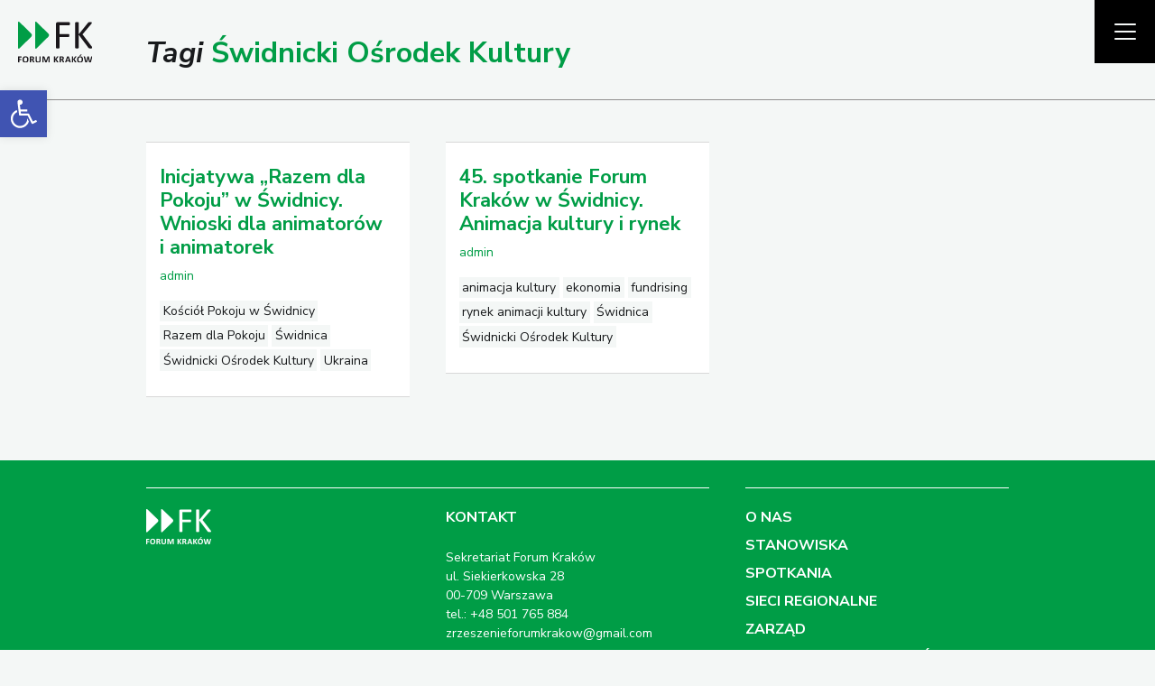

--- FILE ---
content_type: text/html; charset=UTF-8
request_url: https://forumkrakow.info/blog/tag/swidnicki-osrodek-kultury/
body_size: 15669
content:
<!doctype html>
<!--[if lt IE 7]><html class="no-js ie ie6 lt-ie9 lt-ie8 lt-ie7" lang="pl-PL"> <![endif]-->
<!--[if IE 7]><html class="no-js ie ie7 lt-ie9 lt-ie8" lang="pl-PL"> <![endif]-->
<!--[if IE 8]><html class="no-js ie ie8 lt-ie9" lang="pl-PL"> <![endif]-->
<!--[if gt IE 8]><!--><html class="no-js" lang="pl-PL"> <!--<![endif]-->
<head>
    <meta charset="UTF-8" />
        <title>   
                            Świdnicki Ośrodek Kultury - Forum Kraków
                    </title>
    <meta name="description" content="">
    <meta http-equiv="Content-Type" content="text/html; charset=UTF-8" />
    <meta http-equiv="X-UA-Compatible" content="IE=edge">
    <meta name="viewport" content="width=device-width, initial-scale=1.0">
    <link rel="author" href="https://forumkrakow.info/wp-content/themes/forumkrakow/humans.txt" />
    <link rel="pingback" href="https://forumkrakow.info/xmlrpc.php" />
    <link href="https://fonts.googleapis.com/css?family=Nunito+Sans:400,400i,700,700i,900&amp;subset=latin-ext" rel="stylesheet">
    <link rel="apple-touch-icon" sizes="180x180" href="/apple-touch-icon.png">
    <link rel="icon" type="image/png" sizes="32x32" href="/favicon-32x32.png">
    <link rel="icon" type="image/png" sizes="16x16" href="/favicon-16x16.png">
    <link rel="manifest" href="/site.webmanifest">
    <link rel="mask-icon" href="/safari-pinned-tab.svg" color="#009f4d">
    <meta name="msapplication-TileColor" content="#00a300">
    <meta name="theme-color" content="#ffffff">
    <meta name='robots' content='max-image-preview:large' />
<link rel="alternate" type="application/rss+xml" title="Forum Kraków &raquo; Kanał z wpisami otagowanymi jako Świdnicki Ośrodek Kultury" href="https://forumkrakow.info/blog/tag/swidnicki-osrodek-kultury/feed/" />
<script type="text/javascript">
/* <![CDATA[ */
window._wpemojiSettings = {"baseUrl":"https:\/\/s.w.org\/images\/core\/emoji\/15.0.3\/72x72\/","ext":".png","svgUrl":"https:\/\/s.w.org\/images\/core\/emoji\/15.0.3\/svg\/","svgExt":".svg","source":{"concatemoji":"https:\/\/forumkrakow.info\/wp-includes\/js\/wp-emoji-release.min.js?ver=6.5.7"}};
/*! This file is auto-generated */
!function(i,n){var o,s,e;function c(e){try{var t={supportTests:e,timestamp:(new Date).valueOf()};sessionStorage.setItem(o,JSON.stringify(t))}catch(e){}}function p(e,t,n){e.clearRect(0,0,e.canvas.width,e.canvas.height),e.fillText(t,0,0);var t=new Uint32Array(e.getImageData(0,0,e.canvas.width,e.canvas.height).data),r=(e.clearRect(0,0,e.canvas.width,e.canvas.height),e.fillText(n,0,0),new Uint32Array(e.getImageData(0,0,e.canvas.width,e.canvas.height).data));return t.every(function(e,t){return e===r[t]})}function u(e,t,n){switch(t){case"flag":return n(e,"\ud83c\udff3\ufe0f\u200d\u26a7\ufe0f","\ud83c\udff3\ufe0f\u200b\u26a7\ufe0f")?!1:!n(e,"\ud83c\uddfa\ud83c\uddf3","\ud83c\uddfa\u200b\ud83c\uddf3")&&!n(e,"\ud83c\udff4\udb40\udc67\udb40\udc62\udb40\udc65\udb40\udc6e\udb40\udc67\udb40\udc7f","\ud83c\udff4\u200b\udb40\udc67\u200b\udb40\udc62\u200b\udb40\udc65\u200b\udb40\udc6e\u200b\udb40\udc67\u200b\udb40\udc7f");case"emoji":return!n(e,"\ud83d\udc26\u200d\u2b1b","\ud83d\udc26\u200b\u2b1b")}return!1}function f(e,t,n){var r="undefined"!=typeof WorkerGlobalScope&&self instanceof WorkerGlobalScope?new OffscreenCanvas(300,150):i.createElement("canvas"),a=r.getContext("2d",{willReadFrequently:!0}),o=(a.textBaseline="top",a.font="600 32px Arial",{});return e.forEach(function(e){o[e]=t(a,e,n)}),o}function t(e){var t=i.createElement("script");t.src=e,t.defer=!0,i.head.appendChild(t)}"undefined"!=typeof Promise&&(o="wpEmojiSettingsSupports",s=["flag","emoji"],n.supports={everything:!0,everythingExceptFlag:!0},e=new Promise(function(e){i.addEventListener("DOMContentLoaded",e,{once:!0})}),new Promise(function(t){var n=function(){try{var e=JSON.parse(sessionStorage.getItem(o));if("object"==typeof e&&"number"==typeof e.timestamp&&(new Date).valueOf()<e.timestamp+604800&&"object"==typeof e.supportTests)return e.supportTests}catch(e){}return null}();if(!n){if("undefined"!=typeof Worker&&"undefined"!=typeof OffscreenCanvas&&"undefined"!=typeof URL&&URL.createObjectURL&&"undefined"!=typeof Blob)try{var e="postMessage("+f.toString()+"("+[JSON.stringify(s),u.toString(),p.toString()].join(",")+"));",r=new Blob([e],{type:"text/javascript"}),a=new Worker(URL.createObjectURL(r),{name:"wpTestEmojiSupports"});return void(a.onmessage=function(e){c(n=e.data),a.terminate(),t(n)})}catch(e){}c(n=f(s,u,p))}t(n)}).then(function(e){for(var t in e)n.supports[t]=e[t],n.supports.everything=n.supports.everything&&n.supports[t],"flag"!==t&&(n.supports.everythingExceptFlag=n.supports.everythingExceptFlag&&n.supports[t]);n.supports.everythingExceptFlag=n.supports.everythingExceptFlag&&!n.supports.flag,n.DOMReady=!1,n.readyCallback=function(){n.DOMReady=!0}}).then(function(){return e}).then(function(){var e;n.supports.everything||(n.readyCallback(),(e=n.source||{}).concatemoji?t(e.concatemoji):e.wpemoji&&e.twemoji&&(t(e.twemoji),t(e.wpemoji)))}))}((window,document),window._wpemojiSettings);
/* ]]> */
</script>
<link rel='stylesheet' id='flickrpress_css-css' href='https://forumkrakow.info/wp-content/plugins/flickrpress/style.css?ver=6.5.7' type='text/css' media='all' />
<style id='wp-emoji-styles-inline-css' type='text/css'>

	img.wp-smiley, img.emoji {
		display: inline !important;
		border: none !important;
		box-shadow: none !important;
		height: 1em !important;
		width: 1em !important;
		margin: 0 0.07em !important;
		vertical-align: -0.1em !important;
		background: none !important;
		padding: 0 !important;
	}
</style>
<link rel='stylesheet' id='wp-block-library-css' href='https://forumkrakow.info/wp-includes/css/dist/block-library/style.min.css?ver=6.5.7' type='text/css' media='all' />
<style id='classic-theme-styles-inline-css' type='text/css'>
/*! This file is auto-generated */
.wp-block-button__link{color:#fff;background-color:#32373c;border-radius:9999px;box-shadow:none;text-decoration:none;padding:calc(.667em + 2px) calc(1.333em + 2px);font-size:1.125em}.wp-block-file__button{background:#32373c;color:#fff;text-decoration:none}
</style>
<style id='global-styles-inline-css' type='text/css'>
body{--wp--preset--color--black: #000000;--wp--preset--color--cyan-bluish-gray: #abb8c3;--wp--preset--color--white: #ffffff;--wp--preset--color--pale-pink: #f78da7;--wp--preset--color--vivid-red: #cf2e2e;--wp--preset--color--luminous-vivid-orange: #ff6900;--wp--preset--color--luminous-vivid-amber: #fcb900;--wp--preset--color--light-green-cyan: #7bdcb5;--wp--preset--color--vivid-green-cyan: #00d084;--wp--preset--color--pale-cyan-blue: #8ed1fc;--wp--preset--color--vivid-cyan-blue: #0693e3;--wp--preset--color--vivid-purple: #9b51e0;--wp--preset--gradient--vivid-cyan-blue-to-vivid-purple: linear-gradient(135deg,rgba(6,147,227,1) 0%,rgb(155,81,224) 100%);--wp--preset--gradient--light-green-cyan-to-vivid-green-cyan: linear-gradient(135deg,rgb(122,220,180) 0%,rgb(0,208,130) 100%);--wp--preset--gradient--luminous-vivid-amber-to-luminous-vivid-orange: linear-gradient(135deg,rgba(252,185,0,1) 0%,rgba(255,105,0,1) 100%);--wp--preset--gradient--luminous-vivid-orange-to-vivid-red: linear-gradient(135deg,rgba(255,105,0,1) 0%,rgb(207,46,46) 100%);--wp--preset--gradient--very-light-gray-to-cyan-bluish-gray: linear-gradient(135deg,rgb(238,238,238) 0%,rgb(169,184,195) 100%);--wp--preset--gradient--cool-to-warm-spectrum: linear-gradient(135deg,rgb(74,234,220) 0%,rgb(151,120,209) 20%,rgb(207,42,186) 40%,rgb(238,44,130) 60%,rgb(251,105,98) 80%,rgb(254,248,76) 100%);--wp--preset--gradient--blush-light-purple: linear-gradient(135deg,rgb(255,206,236) 0%,rgb(152,150,240) 100%);--wp--preset--gradient--blush-bordeaux: linear-gradient(135deg,rgb(254,205,165) 0%,rgb(254,45,45) 50%,rgb(107,0,62) 100%);--wp--preset--gradient--luminous-dusk: linear-gradient(135deg,rgb(255,203,112) 0%,rgb(199,81,192) 50%,rgb(65,88,208) 100%);--wp--preset--gradient--pale-ocean: linear-gradient(135deg,rgb(255,245,203) 0%,rgb(182,227,212) 50%,rgb(51,167,181) 100%);--wp--preset--gradient--electric-grass: linear-gradient(135deg,rgb(202,248,128) 0%,rgb(113,206,126) 100%);--wp--preset--gradient--midnight: linear-gradient(135deg,rgb(2,3,129) 0%,rgb(40,116,252) 100%);--wp--preset--font-size--small: 13px;--wp--preset--font-size--medium: 20px;--wp--preset--font-size--large: 36px;--wp--preset--font-size--x-large: 42px;--wp--preset--spacing--20: 0.44rem;--wp--preset--spacing--30: 0.67rem;--wp--preset--spacing--40: 1rem;--wp--preset--spacing--50: 1.5rem;--wp--preset--spacing--60: 2.25rem;--wp--preset--spacing--70: 3.38rem;--wp--preset--spacing--80: 5.06rem;--wp--preset--shadow--natural: 6px 6px 9px rgba(0, 0, 0, 0.2);--wp--preset--shadow--deep: 12px 12px 50px rgba(0, 0, 0, 0.4);--wp--preset--shadow--sharp: 6px 6px 0px rgba(0, 0, 0, 0.2);--wp--preset--shadow--outlined: 6px 6px 0px -3px rgba(255, 255, 255, 1), 6px 6px rgba(0, 0, 0, 1);--wp--preset--shadow--crisp: 6px 6px 0px rgba(0, 0, 0, 1);}:where(.is-layout-flex){gap: 0.5em;}:where(.is-layout-grid){gap: 0.5em;}body .is-layout-flex{display: flex;}body .is-layout-flex{flex-wrap: wrap;align-items: center;}body .is-layout-flex > *{margin: 0;}body .is-layout-grid{display: grid;}body .is-layout-grid > *{margin: 0;}:where(.wp-block-columns.is-layout-flex){gap: 2em;}:where(.wp-block-columns.is-layout-grid){gap: 2em;}:where(.wp-block-post-template.is-layout-flex){gap: 1.25em;}:where(.wp-block-post-template.is-layout-grid){gap: 1.25em;}.has-black-color{color: var(--wp--preset--color--black) !important;}.has-cyan-bluish-gray-color{color: var(--wp--preset--color--cyan-bluish-gray) !important;}.has-white-color{color: var(--wp--preset--color--white) !important;}.has-pale-pink-color{color: var(--wp--preset--color--pale-pink) !important;}.has-vivid-red-color{color: var(--wp--preset--color--vivid-red) !important;}.has-luminous-vivid-orange-color{color: var(--wp--preset--color--luminous-vivid-orange) !important;}.has-luminous-vivid-amber-color{color: var(--wp--preset--color--luminous-vivid-amber) !important;}.has-light-green-cyan-color{color: var(--wp--preset--color--light-green-cyan) !important;}.has-vivid-green-cyan-color{color: var(--wp--preset--color--vivid-green-cyan) !important;}.has-pale-cyan-blue-color{color: var(--wp--preset--color--pale-cyan-blue) !important;}.has-vivid-cyan-blue-color{color: var(--wp--preset--color--vivid-cyan-blue) !important;}.has-vivid-purple-color{color: var(--wp--preset--color--vivid-purple) !important;}.has-black-background-color{background-color: var(--wp--preset--color--black) !important;}.has-cyan-bluish-gray-background-color{background-color: var(--wp--preset--color--cyan-bluish-gray) !important;}.has-white-background-color{background-color: var(--wp--preset--color--white) !important;}.has-pale-pink-background-color{background-color: var(--wp--preset--color--pale-pink) !important;}.has-vivid-red-background-color{background-color: var(--wp--preset--color--vivid-red) !important;}.has-luminous-vivid-orange-background-color{background-color: var(--wp--preset--color--luminous-vivid-orange) !important;}.has-luminous-vivid-amber-background-color{background-color: var(--wp--preset--color--luminous-vivid-amber) !important;}.has-light-green-cyan-background-color{background-color: var(--wp--preset--color--light-green-cyan) !important;}.has-vivid-green-cyan-background-color{background-color: var(--wp--preset--color--vivid-green-cyan) !important;}.has-pale-cyan-blue-background-color{background-color: var(--wp--preset--color--pale-cyan-blue) !important;}.has-vivid-cyan-blue-background-color{background-color: var(--wp--preset--color--vivid-cyan-blue) !important;}.has-vivid-purple-background-color{background-color: var(--wp--preset--color--vivid-purple) !important;}.has-black-border-color{border-color: var(--wp--preset--color--black) !important;}.has-cyan-bluish-gray-border-color{border-color: var(--wp--preset--color--cyan-bluish-gray) !important;}.has-white-border-color{border-color: var(--wp--preset--color--white) !important;}.has-pale-pink-border-color{border-color: var(--wp--preset--color--pale-pink) !important;}.has-vivid-red-border-color{border-color: var(--wp--preset--color--vivid-red) !important;}.has-luminous-vivid-orange-border-color{border-color: var(--wp--preset--color--luminous-vivid-orange) !important;}.has-luminous-vivid-amber-border-color{border-color: var(--wp--preset--color--luminous-vivid-amber) !important;}.has-light-green-cyan-border-color{border-color: var(--wp--preset--color--light-green-cyan) !important;}.has-vivid-green-cyan-border-color{border-color: var(--wp--preset--color--vivid-green-cyan) !important;}.has-pale-cyan-blue-border-color{border-color: var(--wp--preset--color--pale-cyan-blue) !important;}.has-vivid-cyan-blue-border-color{border-color: var(--wp--preset--color--vivid-cyan-blue) !important;}.has-vivid-purple-border-color{border-color: var(--wp--preset--color--vivid-purple) !important;}.has-vivid-cyan-blue-to-vivid-purple-gradient-background{background: var(--wp--preset--gradient--vivid-cyan-blue-to-vivid-purple) !important;}.has-light-green-cyan-to-vivid-green-cyan-gradient-background{background: var(--wp--preset--gradient--light-green-cyan-to-vivid-green-cyan) !important;}.has-luminous-vivid-amber-to-luminous-vivid-orange-gradient-background{background: var(--wp--preset--gradient--luminous-vivid-amber-to-luminous-vivid-orange) !important;}.has-luminous-vivid-orange-to-vivid-red-gradient-background{background: var(--wp--preset--gradient--luminous-vivid-orange-to-vivid-red) !important;}.has-very-light-gray-to-cyan-bluish-gray-gradient-background{background: var(--wp--preset--gradient--very-light-gray-to-cyan-bluish-gray) !important;}.has-cool-to-warm-spectrum-gradient-background{background: var(--wp--preset--gradient--cool-to-warm-spectrum) !important;}.has-blush-light-purple-gradient-background{background: var(--wp--preset--gradient--blush-light-purple) !important;}.has-blush-bordeaux-gradient-background{background: var(--wp--preset--gradient--blush-bordeaux) !important;}.has-luminous-dusk-gradient-background{background: var(--wp--preset--gradient--luminous-dusk) !important;}.has-pale-ocean-gradient-background{background: var(--wp--preset--gradient--pale-ocean) !important;}.has-electric-grass-gradient-background{background: var(--wp--preset--gradient--electric-grass) !important;}.has-midnight-gradient-background{background: var(--wp--preset--gradient--midnight) !important;}.has-small-font-size{font-size: var(--wp--preset--font-size--small) !important;}.has-medium-font-size{font-size: var(--wp--preset--font-size--medium) !important;}.has-large-font-size{font-size: var(--wp--preset--font-size--large) !important;}.has-x-large-font-size{font-size: var(--wp--preset--font-size--x-large) !important;}
.wp-block-navigation a:where(:not(.wp-element-button)){color: inherit;}
:where(.wp-block-post-template.is-layout-flex){gap: 1.25em;}:where(.wp-block-post-template.is-layout-grid){gap: 1.25em;}
:where(.wp-block-columns.is-layout-flex){gap: 2em;}:where(.wp-block-columns.is-layout-grid){gap: 2em;}
.wp-block-pullquote{font-size: 1.5em;line-height: 1.6;}
</style>
<link rel='stylesheet' id='styles-css' href='https://forumkrakow.info/wp-content/themes/forumkrakow/style.css?ver=20180413' type='text/css' media='all' />
<link rel='stylesheet' id='pojo-a11y-css' href='https://forumkrakow.info/wp-content/plugins/pojo-accessibility/assets/css/style.min.css?ver=1.0.0' type='text/css' media='all' />
<script type="text/javascript" src="https://forumkrakow.info/wp-includes/js/jquery/jquery.min.js?ver=3.7.1" id="jquery-core-js"></script>
<script type="text/javascript" src="https://forumkrakow.info/wp-includes/js/jquery/jquery-migrate.min.js?ver=3.4.1" id="jquery-migrate-js"></script>
<script type="text/javascript" src="https://forumkrakow.info/wp-content/plugins/flickrpress/flickr.js?ver=6.5.7" id="flickrpress-js"></script>
<link rel="https://api.w.org/" href="https://forumkrakow.info/wp-json/" /><link rel="alternate" type="application/json" href="https://forumkrakow.info/wp-json/wp/v2/tags/249" /><link rel="EditURI" type="application/rsd+xml" title="RSD" href="https://forumkrakow.info/xmlrpc.php?rsd" />
<meta name="generator" content="WordPress 6.5.7" />
<style type="text/css">
#pojo-a11y-toolbar .pojo-a11y-toolbar-toggle a{ background-color: #4054b2;	color: #ffffff;}
#pojo-a11y-toolbar .pojo-a11y-toolbar-overlay, #pojo-a11y-toolbar .pojo-a11y-toolbar-overlay ul.pojo-a11y-toolbar-items.pojo-a11y-links{ border-color: #4054b2;}
body.pojo-a11y-focusable a:focus{ outline-style: solid !important;	outline-width: 1px !important;	outline-color: #FF0000 !important;}
#pojo-a11y-toolbar{ top: 100px !important;}
#pojo-a11y-toolbar .pojo-a11y-toolbar-overlay{ background-color: #ffffff;}
#pojo-a11y-toolbar .pojo-a11y-toolbar-overlay ul.pojo-a11y-toolbar-items li.pojo-a11y-toolbar-item a, #pojo-a11y-toolbar .pojo-a11y-toolbar-overlay p.pojo-a11y-toolbar-title{ color: #333333;}
#pojo-a11y-toolbar .pojo-a11y-toolbar-overlay ul.pojo-a11y-toolbar-items li.pojo-a11y-toolbar-item a.active{ background-color: #4054b2;	color: #ffffff;}
@media (max-width: 767px) { #pojo-a11y-toolbar { top: 51px !important; } }</style>			</head>

	<body class="archive tag tag-swidnicki-osrodek-kultury tag-249" data-template="base.twig">
		<header class="header">
							<nav class="navbar fixed-top" role="navigation">
					<a class="navbar-brand" href="https://forumkrakow.info" rel="home" title="powrót do strony głównej">
						<!-- <img src="https://forumkrakow.info/wp-content/themes/forumkrakow/img/fk-min.svg" alt="Forum Kraków" class="img-fluid"> -->
						<svg xmlns="http://www.w3.org/2000/svg" width="66.8" height="37.296"><defs><clipPath id="a"><path d="M0 359.954h644.713V0H0z"/></clipPath></defs><g clip-path="url(#a)" transform="matrix(.10361 0 0 -.10361 0 37.296)"><path d="M449.106 347.954c-.233 1.709-.648 3.094-1.233 4.15-.592 1.067-1.272 1.827-2.028 2.3-.772.468-1.57.707-2.388.707H340.62c-2.715 0-5.276-.913-7.687-2.74-2.419-1.826-3.622-5.034-3.622-9.627V131.06c0-.826.234-1.622.703-2.388.467-.763 1.295-1.354 2.474-1.765 1.178-.416 2.771-.766 4.775-1.061 2-.292 4.42-.44 7.244-.44 3.06 0 5.535.148 7.421.44 1.883.295 3.413.645 4.59 1.06 1.18.412 2.008 1.003 2.474 1.766.47.766.713 1.562.713 2.388v95.239h79.157c.824 0 1.622.266 2.386.796.765.53 1.444 1.293 2.03 2.296.593.998.998 2.297 1.24 3.89.235 1.588.352 3.504.352 5.74 0 2.475-.117 4.508-.353 6.1-.24 1.588-.646 2.852-1.24 3.796-.585.94-1.264 1.618-2.029 2.033a4.99 4.99 0 0 1-2.386.617h-79.157v77.749h83.753c.818 0 1.616.234 2.388.705.756.469 1.436 1.205 2.028 2.209.585.999 1 2.322 1.233 3.976.235 1.649.36 3.588.36 5.832 0 2.235-.125 4.208-.36 5.916m194.988-213.801c-.41 1.114-1.623 3.206-3.62 6.27l-81.638 108.494 75.808 90.646c2.114 2.709 3.56 4.828 4.324 6.36.765 1.53 1.155 3.064 1.155 4.594a4.47 4.47 0 0 1-.625 2.299c-.413.706-1.179 1.292-2.293 1.764-1.126.472-2.624.854-4.504 1.15-1.89.294-4.364.442-7.422.442-3.069 0-5.565-.121-7.508-.351-1.946-.242-3.6-.563-4.948-.972-1.36-.418-2.507-.976-3.453-1.678-.944-.71-1.764-1.591-2.472-2.654l-80.929-101.6v101.6c0 .945-.235 1.764-.7 2.476-.478.706-1.299 1.263-2.477 1.677-1.179.409-2.739.764-4.682 1.06-1.944.294-4.386.442-7.33.442-2.832 0-5.242-.148-7.25-.441-2.006-.297-3.589-.652-4.77-1.061-1.176-.414-2.006-.971-2.472-1.677-.468-.712-.703-1.531-.703-2.476V131.06c0-.826.235-1.622.703-2.388.466-.763 1.296-1.354 2.471-1.765 1.182-.416 2.765-.766 4.771-1.061 2.008-.292 4.418-.44 7.25-.44 2.944 0 5.386.148 7.33.44 1.943.295 3.503.645 4.682 1.06 1.178.412 2 1.003 2.476 1.766.466.766.701 1.562.701 2.388v114.323l84.114-114.323c.818-1.176 1.88-2.24 3.175-3.182 1.295-.943 3.24-1.59 5.83-1.946 2.593-.35 5.95-.525 10.08-.525 3.174 0 5.764.147 7.77.439 2.006.295 3.59.68 4.77 1.149 1.176.465 1.975 1.087 2.386 1.857.413.764.618 1.617.618 2.562 0 .705-.205 1.617-.618 2.739M30.596 53.286c-.072.592-.18 1.064-.336 1.417-.156.355-.336.606-.53.763-.197.154-.42.235-.679.235H3.302c-.935 0-1.717-.277-2.348-.827-.634-.552-.95-1.447-.95-2.688v-49.6c0-.315.091-.58.27-.81.188-.225.491-.41.914-.569.42-.156.993-.273 1.706-.359C3.614.763 4.514.72 5.582.72c1.101 0 2.005.044 2.708.13.704.085 1.27.202 1.711.358.435.158.74.344.911.57.171.23.251.494.251.81v20.378h16.794c.248 0 .477.077.672.233.197.154.377.418.532.783.157.363.264.831.337 1.392.067.57.107 1.268.107 2.118 0 .847-.04 1.55-.107 2.113-.073.563-.18 1.018-.337 1.355-.155.336-.335.578-.532.72-.195.14-.424.212-.672.212H11.163v14.712h17.888c.258 0 .482.086.678.255.195.172.375.425.531.761.156.34.264.796.336 1.372.072.58.106 1.293.106 2.14 0 .843-.034 1.564-.106 2.155m58.372-11.99c-1.085 3.482-2.692 6.365-4.823 8.647-2.124 2.285-4.777 3.98-7.945 5.078-3.178 1.098-6.83 1.648-10.974 1.648-4.347 0-8.156-.66-11.443-1.987-3.288-1.328-6.04-3.228-8.267-5.71-2.227-2.48-3.908-5.492-5.03-9.03-1.136-3.536-1.693-7.52-1.693-11.945 0-4.818.53-8.992 1.582-12.52 1.062-3.523 2.644-6.425 4.763-8.71 2.113-2.28 4.76-3.979 7.928-5.093C56.236.56 59.95 0 64.211 0c4.308 0 8.11.657 11.396 1.968 3.285 1.31 6.04 3.215 8.265 5.71 2.224 2.493 3.902 5.534 5.033 9.112 1.125 3.582 1.694 7.64 1.694 12.18 0 4.738-.545 8.845-1.63 12.325m-10.74-20.338c-.468-2.326-1.265-4.362-2.388-6.11A12.315 12.315 0 0 0 71.4 10.7C69.566 9.69 67.28 9.18 64.547 9.18s-5.003.444-6.806 1.331a10.45 10.45 0 0 0-4.316 3.872c-1.07 1.691-1.834 3.725-2.286 6.111-.448 2.38-.67 5.07-.67 8.056 0 2.561.222 4.994.69 7.294.473 2.298 1.268 4.306 2.391 6.026a12.642 12.642 0 0 0 4.441 4.123c1.834 1.03 4.114 1.548 6.853 1.548 2.708 0 4.963-.464 6.766-1.38a10.954 10.954 0 0 0 4.332-3.894c1.085-1.67 1.857-3.69 2.31-6.04.445-2.356.672-4.972.672-7.847 0-2.623-.234-5.095-.696-7.422m64.15-17.38c-.15.491-.43 1.274-.85 2.345l-4.606 10.787a37.3 37.3 0 0 1-1.656 3.49 20.07 20.07 0 0 1-1.795 2.746 12.219 12.219 0 0 1-2.029 2.052 12.628 12.628 0 0 1-2.303 1.434c1.687.537 3.201 1.243 4.52 2.118 1.327.873 2.442 1.902 3.34 3.085a12.633 12.633 0 0 1 2.053 4.04c.468 1.506.702 3.175.702 5.01 0 2.17-.327 4.094-.975 5.774a12.415 12.415 0 0 1-2.81 4.354c-1.225 1.23-2.723 2.224-4.488 2.98-1.764.765-3.738 1.3-5.939 1.607a48.58 48.58 0 0 1-2.537.212c-.93.06-2.115.09-3.552.09h-14.165c-.936 0-1.717-.277-2.349-.827-.633-.552-.952-1.447-.952-2.688V2.498c0-.283.085-.539.257-.76.164-.227.461-.41.882-.55.421-.146 1-.254 1.718-.34.717-.085 1.607-.129 2.684-.129 1.101 0 1.998.044 2.71.13.701.085 1.263.193 1.684.338.422.141.726.324.913.55.18.222.273.478.273.761v20.848h3.467c1.185 0 2.231-.183 3.128-.552a6.803 6.803 0 0 0 2.39-1.623c.693-.722 1.318-1.619 1.887-2.688a53.91 53.91 0 0 0 1.733-3.678l4.902-12.219c.117-.34.257-.633.421-.873.172-.236.46-.436.867-.592.413-.153.967-.259 1.67-.316.71-.048 1.654-.086 2.842-.086 1.404 0 2.52.038 3.34.086.811.057 1.435.156 1.857.296.422.141.687.322.803.526.11.216.173.472.173.785 0 .284-.07.673-.21 1.164m-14.72 32.753a6.642 6.642 0 0 0-1.78-2.474c-.789-.693-1.772-1.225-2.959-1.607-1.187-.38-2.568-.57-4.144-.57h-5.667v15.52h4.987c1.273 0 2.265-.043 2.982-.129a14.825 14.825 0 0 0 1.928-.334c1.857-.51 3.2-1.384 4.02-2.626.811-1.24 1.225-2.76 1.225-4.569 0-1.184-.203-2.254-.593-3.21m68.87 17.845c0 .281-.078.534-.249.76-.173.227-.47.41-.89.55-.422.141-.976.253-1.67.34-.696.083-1.57.124-2.647.124-1.069 0-1.966-.04-2.685-.125-.717-.086-1.288-.198-1.709-.339-.42-.14-.718-.323-.889-.55a1.216 1.216 0 0 1-.25-.76v-32.94c0-1.92-.265-3.634-.789-5.14-.522-1.51-1.257-2.778-2.216-3.809-.96-1.03-2.13-1.812-3.512-2.347-1.382-.532-2.944-.802-4.692-.802-1.724 0-3.278.26-4.675.781a9.567 9.567 0 0 0-3.597 2.348c-1 1.042-1.764 2.362-2.303 3.953-.539 1.593-.804 3.474-.804 5.65v32.306c0 .281-.094.534-.273.76-.187.227-.484.41-.914.55-.42.141-.982.253-1.685.34-.71.083-1.592.124-2.669.124-1.092 0-1.998-.04-2.7-.125-.71-.086-1.28-.198-1.717-.339-.438-.14-.742-.323-.906-.55a1.223 1.223 0 0 1-.258-.76v-33.28c0-3.496.5-6.548 1.507-9.159.998-2.605 2.443-4.785 4.332-6.533 1.887-1.748 4.198-3.053 6.938-3.91C167.337.431 170.42 0 173.862 0c3.668 0 6.906.481 9.723 1.44 2.826.956 5.191 2.353 7.111 4.185 1.913 1.832 3.364 4.073 4.356 6.727.983 2.646 1.475 5.652 1.475 9.01zm77.502-2.918c0 .706-.094 1.335-.274 1.88-.187.55-.45 1.018-.804 1.401-.35.38-.803.666-1.35.861-.554.2-1.209.302-1.966.302h-7.485c-1.046 0-1.967-.11-2.756-.32a4.932 4.932 0 0 1-2.044-1.083c-.578-.506-1.093-1.165-1.523-1.984-.443-.818-.843-1.818-1.209-3.004l-12.262-32.52h-.17l-11.84 32.603c-.337 1.186-.734 2.182-1.187 2.983-.454.803-1.015 1.451-1.686 1.946-.679.492-1.483.85-2.412 1.058-.937.211-2.045.321-3.34.321h-7.274c-1.272 0-2.288-.383-3.044-1.144-.765-.765-1.148-1.862-1.148-3.3V2.498c0-.283.08-.539.236-.76.154-.227.436-.41.841-.55.414-.146.953-.254 1.632-.34.678-.085 1.522-.129 2.536-.129 1.046 0 1.897.044 2.561.13.663.085 1.202.193 1.631.338.421.141.71.324.866.55.148.222.226.478.226.761V47.03h.085l15.314-44.492c.086-.309.25-.579.507-.8.251-.227.593-.419 1.03-.575.438-.156 1-.264 1.68-.334.67-.07 1.49-.11 2.45-.11.96 0 1.77.024 2.45.068.68.042 1.233.137 1.671.272.436.141.78.332 1.037.568.25.244.438.544.547.911l15.86 44.492h.085V2.498c0-.283.086-.539.25-.76.172-.227.453-.41.85-.55.391-.146.93-.254 1.608-.34.672-.085 1.522-.129 2.537-.129 1.038 0 1.905.044 2.575.13.68.085 1.226.193 1.631.338.406.141.687.324.844.55.155.222.234.478.234.761zM350.51 3.534c-.134.385-.508 1.146-1.124 2.307l-16.368 24.735 15.015 19.664c.704 1.103 1.18 1.907 1.438 2.413.25.506.381.998.381 1.478 0 .281-.086.536-.257.762-.172.225-.469.416-.907.573-.443.154-1.019.272-1.754.358-.733.084-1.662.125-2.795.125-1.1 0-1.998-.026-2.708-.08-.703-.059-1.28-.157-1.733-.298-.452-.142-.818-.332-1.1-.57a3.074 3.074 0 0 1-.717-.912l-16.024-23.258v23.3c0 .314-.086.578-.258.804-.172.227-.468.41-.889.55-.422.141-.983.253-1.687.34-.709.083-1.607.124-2.707.124-1.077 0-1.967-.04-2.686-.125-.718-.086-1.294-.198-1.716-.339-.422-.14-.726-.323-.905-.55a1.204 1.204 0 0 1-.274-.804V2.586c0-.315.086-.58.274-.81.18-.225.483-.41.905-.569.422-.156.998-.273 1.716-.359.72-.085 1.61-.129 2.686-.129 1.1 0 1.998.044 2.707.13.704.085 1.265.202 1.687.358.421.158.717.344.89.57.171.23.257.494.257.81v25.962l16.531-25.963a2.98 2.98 0 0 1 .827-1.02c.352-.282.928-.493 1.732-.632.804-.14 2.123-.215 3.96-.215 1.153 0 2.112.044 2.871.13.764.085 1.358.202 1.795.358.438.158.732.352.888.592.156.24.235.512.235.824 0 .226-.06.53-.186.911m49.73.042c-.14.492-.42 1.275-.842 2.346l-4.612 10.787a37.36 37.36 0 0 1-1.647 3.49c-.57 1.024-1.164 1.941-1.803 2.746a12.338 12.338 0 0 1-2.03 2.052 12.289 12.289 0 0 1-2.302 1.434c1.693.537 3.2 1.243 4.528 2.118 1.316.873 2.434 1.902 3.34 3.085a12.985 12.985 0 0 1 2.052 4.04c.46 1.506.695 3.175.695 5.01 0 2.17-.328 4.094-.975 5.774a12.426 12.426 0 0 1-2.81 4.354c-1.227 1.23-2.725 2.224-4.482 2.98-1.76.765-3.745 1.3-5.946 1.607-.757.086-1.607.157-2.536.212-.93.06-2.115.09-3.55.09h-14.166c-.93 0-1.71-.277-2.35-.827-.634-.552-.953-1.447-.953-2.688V2.498c0-.283.086-.539.257-.76.172-.227.46-.41.89-.55.424-.146.993-.254 1.708-.34.72-.085 1.618-.129 2.687-.129 1.1 0 2.005.044 2.707.13.702.085 1.274.193 1.694.338.422.141.725.324.905.55.188.222.273.478.273.761v20.848h3.475c1.18 0 2.223-.183 3.13-.552a6.956 6.956 0 0 0 2.388-1.623c.685-.722 1.32-1.619 1.88-2.688a52.993 52.993 0 0 0 1.732-3.678l4.91-12.219c.11-.34.25-.633.421-.873.165-.236.453-.436.866-.592.407-.153.968-.259 1.672-.316a42.015 42.015 0 0 1 2.832-.086c1.405 0 2.521.038 3.341.086.82.057 1.435.156 1.858.296.43.141.693.322.803.526.116.216.171.472.171.785 0 .284-.07.673-.21 1.164M385.52 36.33a6.515 6.515 0 0 0-1.772-2.474c-.787-.693-1.779-1.225-2.964-1.607-1.179-.38-2.563-.57-4.146-.57h-5.667v15.52h4.997c1.264 0 2.262-.043 2.98-.129.72-.083 1.358-.19 1.921-.334 1.865-.51 3.2-1.384 4.018-2.626.821-1.24 1.225-2.76 1.225-4.569 0-1.184-.193-2.254-.592-3.21m54.868 17.295c-.17.534-.374.96-.618 1.268-.24.311-.63.541-1.185.698-.545.154-1.31.253-2.303.297a98.64 98.64 0 0 1-3.972.061 75.7 75.7 0 0 1-3.465-.06c-.875-.045-1.56-.144-2.052-.298-.492-.157-.86-.383-1.077-.673a4.166 4.166 0 0 1-.594-1.163L408.25 5.203c-.343-.987-.554-1.774-.63-2.366-.087-.592.006-1.052.287-1.377.288-.323.794-.526 1.528-.612.73-.085 1.743-.129 3.046-.129 1.21 0 2.184.038 2.932.086.75.057 1.328.163 1.734.316.414.156.711.367.892.636.186.268.334.598.443.996l3.464 10.696h20.558l3.678-10.993c.108-.365.258-.664.42-.89.172-.227.47-.403.891-.526.42-.13 1.038-.21 1.843-.253a64.69 64.69 0 0 1 3.356-.068c1.38 0 2.474.04 3.261.11.79.07 1.335.26 1.647.545.313.3.42.743.334 1.335-.077.59-.296 1.394-.63 2.408zm-.468-31.634h-15.517l7.736 23.258h.046zm66.787-18.457c-.133.385-.502 1.146-1.124 2.307l-16.368 24.735 15.017 19.664c.702 1.103 1.18 1.907 1.437 2.413.248.506.383.998.383 1.478 0 .281-.086.536-.26.762-.163.225-.467.416-.905.573-.437.154-1.022.272-1.756.358-.735.084-1.66.125-2.795.125-1.1 0-1.997-.026-2.7-.08-.708-.059-1.288-.157-1.74-.298-.445-.142-.812-.332-1.1-.57a3.232 3.232 0 0 1-.719-.912l-16.023-23.258v23.3c0 .314-.085.578-.257.804-.162.227-.459.41-.882.55-.429.141-.99.253-1.694.34-.709.083-1.607.124-2.709.124-1.068 0-1.967-.04-2.684-.125-.718-.086-1.287-.198-1.709-.339-.429-.14-.734-.323-.915-.55a1.217 1.217 0 0 1-.27-.804V2.586c0-.315.085-.58.27-.81.181-.225.486-.41.915-.569.422-.156.991-.273 1.71-.359.716-.085 1.615-.129 2.683-.129 1.102 0 2 .044 2.71.13.702.085 1.264.202 1.693.358.423.158.72.344.882.57.172.23.257.494.257.81v25.962l16.531-25.963c.202-.4.477-.738.827-1.02.351-.282.93-.493 1.732-.632.806-.14 2.123-.215 3.96-.215 1.154 0 2.113.044 2.87.13.766.085 1.358.202 1.802.358.43.158.726.352.884.592.154.24.233.512.233.824 0 .226-.06.53-.186.911m55.336 37.761c-1.093 3.483-2.693 6.366-4.823 8.648-2.133 2.285-4.777 3.98-7.955 5.078-3.169 1.098-6.828 1.648-10.973 1.648-4.339 0-8.156-.66-11.442-1.987-3.276-1.328-6.04-3.228-8.266-5.71-2.224-2.48-3.902-5.492-5.03-9.03-1.127-3.536-1.688-7.52-1.688-11.945 0-4.818.522-8.992 1.583-12.52 1.054-3.523 2.646-6.425 4.752-8.71 2.118-2.28 4.764-3.979 7.933-5.093C529.31.56 533.025 0 537.277 0c4.318 0 8.111.657 11.396 1.968 3.286 1.31 6.041 3.215 8.273 5.71 2.226 2.493 3.903 5.534 5.027 9.112 1.13 3.582 1.694 7.64 1.694 12.18 0 4.738-.539 8.845-1.623 12.325m-10.747-20.338c-.46-2.326-1.258-4.362-2.389-6.11a12.251 12.251 0 0 0-4.442-4.146c-1.834-1.012-4.113-1.522-6.852-1.522-2.73 0-5.003.444-6.805 1.331a10.56 10.56 0 0 0-4.318 3.872c-1.069 1.691-1.826 3.725-2.276 6.111-.455 2.38-.68 5.07-.68 8.056 0 2.561.233 4.994.701 7.294.46 2.298 1.26 4.306 2.39 6.026 1.123 1.717 2.604 3.094 4.441 4.123 1.825 1.03 4.11 1.548 6.846 1.548 2.705 0 4.961-.464 6.766-1.38a10.995 10.995 0 0 0 4.337-3.894c1.086-1.67 1.852-3.69 2.302-6.04.453-2.356.68-4.972.68-7.847 0-2.623-.234-5.095-.7-7.422m-18.375 40.871c-.334-.394-.538-.735-.594-1.017-.055-.28.04-.51.275-.694.242-.187.647-.317 1.225-.4.576-.086 1.348-.13 2.311-.13.873 0 1.606.026 2.2.086a7.954 7.954 0 0 1 1.521.274c.422.13.783.281 1.077.464.297.183.585.4.867.653l9.388 8.462c.392.368.664.718.805 1.061.14.334.08.64-.195.906-.267.266-.757.485-1.474.655-.719.17-1.733.255-3.028.255-1.038 0-1.913-.024-2.622-.066-.704-.044-1.306-.134-1.798-.273a4.14 4.14 0 0 1-1.272-.595 6.502 6.502 0 0 1-1.077-1.014zm111.094-10.4c.257 1.041.408 1.865.445 2.474.046.605-.093 1.06-.397 1.374-.314.308-.813.5-1.508.568-.686.073-1.654.105-2.894.105-1.328 0-2.35-.032-3.083-.105-.734-.069-1.295-.198-1.693-.378-.4-.187-.665-.438-.805-.763a5.529 5.529 0 0 1-.334-1.164l-9.602-41.78h-.086L613.742 53.37c-.116.565-.274 1.014-.468 1.354-.194.341-.514.6-.952.781-.438.182-1.054.305-1.856.363-.805.055-1.883.081-3.242.081-1.262 0-2.276-.032-3.044-.105-.756-.069-1.356-.198-1.793-.378-.436-.187-.75-.445-.929-.784-.189-.34-.336-.778-.446-1.312l-9.982-41.61h-.037l-9.602 41.91c-.086.531-.202.95-.342 1.248-.142.29-.408.516-.797.673-.398.154-.986.253-1.755.297-.78.042-1.827.061-3.155.061-1.434 0-2.56-.032-3.363-.105-.804-.069-1.38-.26-1.733-.568-.352-.314-.517-.759-.483-1.337.021-.576.162-1.372.421-2.387L582.616 3.81c.172-.678.383-1.222.631-1.63.26-.413.664-.72 1.227-.924.572-.216 1.335-.357 2.312-.427.965-.07 2.27-.11 3.91-.11 1.543 0 2.792.04 3.738.11.944.07 1.694.213 2.247.44.546.226.947.545 1.204.952.248.411.451.937.591 1.59l8.288 34.675h.086L615.6 3.81c.14-.678.343-1.222.594-1.63.258-.413.662-.72 1.223-.924.563-.216 1.337-.357 2.311-.427.97-.07 2.256-.11 3.864-.11 1.445 0 2.624.04 3.551.11.938.07 1.694.211 2.287.427.594.204 1.037.511 1.333.924.297.408.526.952.695 1.63z" fill="#1a171b"/><path d="M261.885 227.148s14.455 14.417 0 28.837l-99.297 99.023s-14.46 14.425-14.358-5.995l.53-107.448-.53-107.441s-.101-20.421 14.358-6.006zM113.655 227.148s14.455 14.417 0 28.837L14.36 355.007S-.099 369.434 0 349.014l.533-107.448L0 134.124s-.099-20.421 14.36-6.006z" fill="#009d46"/></g></svg>					</a>
				</nav>
				<nav class="navbar fixed-top navbar-dark justify-content-end" role="navigation">
					<button class="navbar-toggler collapsed" type="button" data-toggle="collapse" data-target="#MainMenu" aria-controls="MainMenu" aria-expanded="false" aria-label="Pokaż menu">
						<span class="navbar-toggler-icon"></span>
					</button>
					<div id="MainMenu" class="collapse width">
							<ul>
			<li class=" menu-item menu-item-type-post_type menu-item-object-page menu-item-1023">
			<a target="" href="https://forumkrakow.info/o-nas/">O NAS</a>
			<b></b>					</li>
			<li class=" menu-item menu-item-type-taxonomy menu-item-object-category menu-item-1052">
			<a target="" href="https://forumkrakow.info/blog/category/stanowiska-i-dokumenty/">STANOWISKA</a>
			<b></b>					</li>
			<li class=" menu-item menu-item-type-taxonomy menu-item-object-category menu-item-1067">
			<a target="" href="https://forumkrakow.info/blog/category/relacje-ze-spotkan/">SPOTKANIA</a>
			<b></b>					</li>
			<li class=" menu-item menu-item-type-post_type menu-item-object-page menu-item-1024">
			<a target="" href="https://forumkrakow.info/sieci-regionalne/">SIECI REGIONALNE</a>
			<b></b>					</li>
			<li class=" menu-item menu-item-type-post_type menu-item-object-page menu-item-1055">
			<a target="" href="https://forumkrakow.info/zarzad-i-czlonkowie/">ZARZĄD</a>
			<b></b>					</li>
			<li class=" menu-item menu-item-type-taxonomy menu-item-object-category menu-item-1068">
			<a target="" href="https://forumkrakow.info/blog/category/niekongres-animatorow-kultury/">NIEKONGRES ANIMATORÓW KULTURY</a>
			<b></b>					</li>
			<li class=" menu-item menu-item-type-post_type menu-item-object-page menu-item-1332">
			<a target="" href="https://forumkrakow.info/deklaracja-dostepnosci/">Deklaracja dostępności</a>
			<b></b>					</li>
		</ul>
						<div id="MainMenu__bottom">
							<h2 class="widgettitle">KONTAKT</h2>
			<div class="textwidget"><p>Sekretariat Forum Kraków<br />
ul. Siekierkowska 28<br />
00-709 Warszawa<br />
tel.: +48 501 765 884<br />
zrzeszenieforumkrakow@gmail.com</p>
</div>
							<div id="MainMenu__bottom__footer">
								<a href="https://www.facebook.com/zrzeszenieforumkrakow/" target="_blank"><i class="icon-facebook"></i></a>
								<span class="copy">2018 FORUM KRAKÓW</span>
							</div>
						</div>
					</div>
				</nav>
					</header>

		<main role="main" class="main">
			    
    
        <h1 class="h2 mainHeader"><em>Tagi</em> <span class="primary">Świdnicki Ośrodek Kultury</span></h1>
    <hr>

    <section class="container-fluid grid-container">

        
        <div class="grid" id="grid">

            
            
                            <div class="box">
                    <article class="tease tease-post" id="tease-1287">
            <div class="tease-content">
                    <h2 class="h2"><a href="https://forumkrakow.info/blog/2022/05/19/inicjatywa-razem-dla-pokoju-w-swidnicy-wnioski-dla-animatorow-i-animatorek/">Inicjatywa &#8222;Razem dla Pokoju&#8221; w&nbsp;Świdnicy. Wnioski dla animatorów i&nbsp;animatorek</a></h2>
            <p class="author">admin</p>
            <p></p>
                                            <a href="https://forumkrakow.info/blog/tag/kosciol-pokoju-w-swidnicy/" class="term">Kościół Pokoju w Świdnicy</a>
                            <a href="https://forumkrakow.info/blog/tag/razem-dla-pokoju/" class="term">Razem dla Pokoju</a>
                            <a href="https://forumkrakow.info/blog/tag/swidnica/" class="term">Świdnica</a>
                            <a href="https://forumkrakow.info/blog/tag/swidnicki-osrodek-kultury/" class="term">Świdnicki Ośrodek Kultury</a>
                            <a href="https://forumkrakow.info/blog/tag/ukraina/" class="term">Ukraina</a>
                        </div>
</article>                </div>
                            <div class="box">
                    <article class="tease tease-post" id="tease-1278">
            <div class="tease-content">
                    <h2 class="h2"><a href="https://forumkrakow.info/blog/2021/09/14/45-spotkanie-forum-krakow-w-swidnicy-animacja-kultury-i-rynek/">45. spotkanie Forum Kraków w&nbsp;Świdnicy. Animacja kultury i&nbsp;rynek</a></h2>
            <p class="author">admin</p>
            <p></p>
                                            <a href="https://forumkrakow.info/blog/tag/animacja-kultury/" class="term">animacja kultury</a>
                            <a href="https://forumkrakow.info/blog/tag/ekonomia/" class="term">ekonomia</a>
                            <a href="https://forumkrakow.info/blog/tag/fundrising/" class="term">fundrising</a>
                            <a href="https://forumkrakow.info/blog/tag/rynek-animacji-kultury/" class="term">rynek animacji kultury</a>
                            <a href="https://forumkrakow.info/blog/tag/swidnica/" class="term">Świdnica</a>
                            <a href="https://forumkrakow.info/blog/tag/swidnicki-osrodek-kultury/" class="term">Świdnicki Ośrodek Kultury</a>
                        </div>
</article>                </div>
                        
        </div>

                    
    </section>
		</main>

					<footer id="footer">
				<footer class="footer">
    <div class="bg-primary">
        <section class="container-fluid">
            <div class="row">
                <div class="col-md-4 d-flex">
                    <a href="https://forumkrakow.info" target="_blank"><img src="https://forumkrakow.info/wp-content/themes/forumkrakow/img/FK.png" class="img-fluid" alt="Forum Kraków"></a>
                                    </div>
                <div class="col-md-4">
                    	<ul>
			<li class=" menu-item menu-item-type-post_type menu-item-object-page menu-item-1023">
			<a target="" href="https://forumkrakow.info/o-nas/">O NAS</a>
								</li>
			<li class=" menu-item menu-item-type-taxonomy menu-item-object-category menu-item-1052">
			<a target="" href="https://forumkrakow.info/blog/category/stanowiska-i-dokumenty/">STANOWISKA</a>
								</li>
			<li class=" menu-item menu-item-type-taxonomy menu-item-object-category menu-item-1067">
			<a target="" href="https://forumkrakow.info/blog/category/relacje-ze-spotkan/">SPOTKANIA</a>
								</li>
			<li class=" menu-item menu-item-type-post_type menu-item-object-page menu-item-1024">
			<a target="" href="https://forumkrakow.info/sieci-regionalne/">SIECI REGIONALNE</a>
								</li>
			<li class=" menu-item menu-item-type-post_type menu-item-object-page menu-item-1055">
			<a target="" href="https://forumkrakow.info/zarzad-i-czlonkowie/">ZARZĄD</a>
								</li>
			<li class=" menu-item menu-item-type-taxonomy menu-item-object-category menu-item-1068">
			<a target="" href="https://forumkrakow.info/blog/category/niekongres-animatorow-kultury/">NIEKONGRES ANIMATORÓW KULTURY</a>
								</li>
			<li class=" menu-item menu-item-type-post_type menu-item-object-page menu-item-1332">
			<a target="" href="https://forumkrakow.info/deklaracja-dostepnosci/">Deklaracja dostępności</a>
								</li>
		</ul>
                </div>
                <div class="col-md-4">
                    <h2 class="widgettitle">KONTAKT</h2>
			<div class="textwidget"><p>Sekretariat Forum Kraków<br />
ul. Siekierkowska 28<br />
00-709 Warszawa<br />
tel.: +48 501 765 884<br />
zrzeszenieforumkrakow@gmail.com</p>
</div>
                </div>
            </div>
        </section>
    </div>
    <div class="bg-primary--stronger">
        <section class="container-fluid">
            <div class="row">
                <div class="col-md-4">
                    &copy; Forum Kraków
                </div>
                <div class="col-md-4">
                    Wdrożenie: Jan Chołoniewski (MIK)
                </div>
                <div class="col-md-4">
                    Projekt: Łukasz Podolak (Weird Gentlemen)
                </div>
            </div>
        </section>
    </div>
</footer>
<script type="text/javascript">

    var _gaq = _gaq || [];
    _gaq.push(['_setAccount', 'UA-33839580-1']);
    _gaq.push(['_setDomainName', 'forumkrakow.info']);
    _gaq.push(['_trackPageview']);
  
    (function() {
      var ga = document.createElement('script'); ga.type = 'text/javascript'; ga.async = true;
      ga.src = ('https:' == document.location.protocol ? 'https://ssl' : 'http://www') + '.google-analytics.com/ga.js';
      var s = document.getElementsByTagName('script')[0]; s.parentNode.insertBefore(ga, s);
    })();
  
  </script> 			</footer>
			<script type="text/javascript" async="async" src="https://forumkrakow.info/wp-content/themes/forumkrakow/js/functions.min.js?ver=1.0.3" id="functions-js"></script>
<script type="text/javascript" id="pojo-a11y-js-extra">
/* <![CDATA[ */
var PojoA11yOptions = {"focusable":"","remove_link_target":"","add_role_links":"1","enable_save":"1","save_expiration":"12"};
/* ]]> */
</script>
<script type="text/javascript" src="https://forumkrakow.info/wp-content/plugins/pojo-accessibility/assets/js/app.min.js?ver=1.0.0" id="pojo-a11y-js"></script>
		<nav id="pojo-a11y-toolbar" class="pojo-a11y-toolbar-left" role="navigation">
			<div class="pojo-a11y-toolbar-toggle">
				<a class="pojo-a11y-toolbar-link pojo-a11y-toolbar-toggle-link" href="javascript:void(0);" title="Narzędzie dostępności" role="button">
					<span class="pojo-sr-only sr-only">Open toolbar</span>
					<svg xmlns="http://www.w3.org/2000/svg" viewBox="0 0 100 100" fill="currentColor" width="1em">
						<title>Narzędzie dostępności</title>
						<g><path d="M60.4,78.9c-2.2,4.1-5.3,7.4-9.2,9.8c-4,2.4-8.3,3.6-13,3.6c-6.9,0-12.8-2.4-17.7-7.3c-4.9-4.9-7.3-10.8-7.3-17.7c0-5,1.4-9.5,4.1-13.7c2.7-4.2,6.4-7.2,10.9-9.2l-0.9-7.3c-6.3,2.3-11.4,6.2-15.3,11.8C7.9,54.4,6,60.6,6,67.3c0,5.8,1.4,11.2,4.3,16.1s6.8,8.8,11.7,11.7c4.9,2.9,10.3,4.3,16.1,4.3c7,0,13.3-2.1,18.9-6.2c5.7-4.1,9.6-9.5,11.7-16.2l-5.7-11.4C63.5,70.4,62.5,74.8,60.4,78.9z"/><path d="M93.8,71.3l-11.1,5.5L70,51.4c-0.6-1.3-1.7-2-3.2-2H41.3l-0.9-7.2h22.7v-7.2H39.6L37.5,19c2.5,0.3,4.8-0.5,6.7-2.3c1.9-1.8,2.9-4,2.9-6.6c0-2.5-0.9-4.6-2.6-6.3c-1.8-1.8-3.9-2.6-6.3-2.6c-2,0-3.8,0.6-5.4,1.8c-1.6,1.2-2.7,2.7-3.2,4.6c-0.3,1-0.4,1.8-0.3,2.3l5.4,43.5c0.1,0.9,0.5,1.6,1.2,2.3c0.7,0.6,1.5,0.9,2.4,0.9h26.4l13.4,26.7c0.6,1.3,1.7,2,3.2,2c0.6,0,1.1-0.1,1.6-0.4L97,77.7L93.8,71.3z"/></g>					</svg>
				</a>
			</div>
			<div class="pojo-a11y-toolbar-overlay">
				<div class="pojo-a11y-toolbar-inner">
					<p class="pojo-a11y-toolbar-title">Narzędzie dostępności</p>
					
					<ul class="pojo-a11y-toolbar-items pojo-a11y-tools">
																			<li class="pojo-a11y-toolbar-item">
								<a href="#" class="pojo-a11y-toolbar-link pojo-a11y-btn-resize-font pojo-a11y-btn-resize-plus" data-action="resize-plus" data-action-group="resize" tabindex="-1" role="button">
									<span class="pojo-a11y-toolbar-icon"><svg version="1.1" xmlns="http://www.w3.org/2000/svg" width="1em" viewBox="0 0 448 448"><title>Powiększ litery</title><path fill="currentColor" d="M256 200v16c0 4.25-3.75 8-8 8h-56v56c0 4.25-3.75 8-8 8h-16c-4.25 0-8-3.75-8-8v-56h-56c-4.25 0-8-3.75-8-8v-16c0-4.25 3.75-8 8-8h56v-56c0-4.25 3.75-8 8-8h16c4.25 0 8 3.75 8 8v56h56c4.25 0 8 3.75 8 8zM288 208c0-61.75-50.25-112-112-112s-112 50.25-112 112 50.25 112 112 112 112-50.25 112-112zM416 416c0 17.75-14.25 32-32 32-8.5 0-16.75-3.5-22.5-9.5l-85.75-85.5c-29.25 20.25-64.25 31-99.75 31-97.25 0-176-78.75-176-176s78.75-176 176-176 176 78.75 176 176c0 35.5-10.75 70.5-31 99.75l85.75 85.75c5.75 5.75 9.25 14 9.25 22.5z"></path></svg></span><span class="pojo-a11y-toolbar-text">Powiększ litery</span>								</a>
							</li>
							
							<li class="pojo-a11y-toolbar-item">
								<a href="#" class="pojo-a11y-toolbar-link pojo-a11y-btn-resize-font pojo-a11y-btn-resize-minus" data-action="resize-minus" data-action-group="resize" tabindex="-1" role="button">
									<span class="pojo-a11y-toolbar-icon"><svg version="1.1" xmlns="http://www.w3.org/2000/svg" width="1em" viewBox="0 0 448 448"><title>Zmniejsz litery</title><path fill="currentColor" d="M256 200v16c0 4.25-3.75 8-8 8h-144c-4.25 0-8-3.75-8-8v-16c0-4.25 3.75-8 8-8h144c4.25 0 8 3.75 8 8zM288 208c0-61.75-50.25-112-112-112s-112 50.25-112 112 50.25 112 112 112 112-50.25 112-112zM416 416c0 17.75-14.25 32-32 32-8.5 0-16.75-3.5-22.5-9.5l-85.75-85.5c-29.25 20.25-64.25 31-99.75 31-97.25 0-176-78.75-176-176s78.75-176 176-176 176 78.75 176 176c0 35.5-10.75 70.5-31 99.75l85.75 85.75c5.75 5.75 9.25 14 9.25 22.5z"></path></svg></span><span class="pojo-a11y-toolbar-text">Zmniejsz litery</span>								</a>
							</li>
						
						
						
													<li class="pojo-a11y-toolbar-item">
								<a href="#" class="pojo-a11y-toolbar-link pojo-a11y-btn-background-group pojo-a11y-btn-negative-contrast" data-action="negative-contrast" data-action-group="schema" tabindex="-1" role="button">

									<span class="pojo-a11y-toolbar-icon"><svg version="1.1" xmlns="http://www.w3.org/2000/svg" width="1em" viewBox="0 0 448 448"><title>Wersja kontrastowa</title><path fill="currentColor" d="M416 240c-23.75-36.75-56.25-68.25-95.25-88.25 10 17 15.25 36.5 15.25 56.25 0 61.75-50.25 112-112 112s-112-50.25-112-112c0-19.75 5.25-39.25 15.25-56.25-39 20-71.5 51.5-95.25 88.25 42.75 66 111.75 112 192 112s149.25-46 192-112zM236 144c0-6.5-5.5-12-12-12-41.75 0-76 34.25-76 76 0 6.5 5.5 12 12 12s12-5.5 12-12c0-28.5 23.5-52 52-52 6.5 0 12-5.5 12-12zM448 240c0 6.25-2 12-5 17.25-46 75.75-130.25 126.75-219 126.75s-173-51.25-219-126.75c-3-5.25-5-11-5-17.25s2-12 5-17.25c46-75.5 130.25-126.75 219-126.75s173 51.25 219 126.75c3 5.25 5 11 5 17.25z"></path></svg></span><span class="pojo-a11y-toolbar-text">Wersja kontrastowa</span>								</a>
							</li>
						
						
													<li class="pojo-a11y-toolbar-item">
								<a href="#" class="pojo-a11y-toolbar-link pojo-a11y-btn-links-underline" data-action="links-underline" data-action-group="toggle" tabindex="-1" role="button">
									<span class="pojo-a11y-toolbar-icon"><svg version="1.1" xmlns="http://www.w3.org/2000/svg" width="1em" viewBox="0 0 448 448"><title>Podkreśl linki</title><path fill="currentColor" d="M364 304c0-6.5-2.5-12.5-7-17l-52-52c-4.5-4.5-10.75-7-17-7-7.25 0-13 2.75-18 8 8.25 8.25 18 15.25 18 28 0 13.25-10.75 24-24 24-12.75 0-19.75-9.75-28-18-5.25 5-8.25 10.75-8.25 18.25 0 6.25 2.5 12.5 7 17l51.5 51.75c4.5 4.5 10.75 6.75 17 6.75s12.5-2.25 17-6.5l36.75-36.5c4.5-4.5 7-10.5 7-16.75zM188.25 127.75c0-6.25-2.5-12.5-7-17l-51.5-51.75c-4.5-4.5-10.75-7-17-7s-12.5 2.5-17 6.75l-36.75 36.5c-4.5 4.5-7 10.5-7 16.75 0 6.5 2.5 12.5 7 17l52 52c4.5 4.5 10.75 6.75 17 6.75 7.25 0 13-2.5 18-7.75-8.25-8.25-18-15.25-18-28 0-13.25 10.75-24 24-24 12.75 0 19.75 9.75 28 18 5.25-5 8.25-10.75 8.25-18.25zM412 304c0 19-7.75 37.5-21.25 50.75l-36.75 36.5c-13.5 13.5-31.75 20.75-50.75 20.75-19.25 0-37.5-7.5-51-21.25l-51.5-51.75c-13.5-13.5-20.75-31.75-20.75-50.75 0-19.75 8-38.5 22-52.25l-22-22c-13.75 14-32.25 22-52 22-19 0-37.5-7.5-51-21l-52-52c-13.75-13.75-21-31.75-21-51 0-19 7.75-37.5 21.25-50.75l36.75-36.5c13.5-13.5 31.75-20.75 50.75-20.75 19.25 0 37.5 7.5 51 21.25l51.5 51.75c13.5 13.5 20.75 31.75 20.75 50.75 0 19.75-8 38.5-22 52.25l22 22c13.75-14 32.25-22 52-22 19 0 37.5 7.5 51 21l52 52c13.75 13.75 21 31.75 21 51z"></path></svg></span><span class="pojo-a11y-toolbar-text">Podkreśl linki</span>								</a>
							</li>
						
																		<li class="pojo-a11y-toolbar-item">
							<a href="#" class="pojo-a11y-toolbar-link pojo-a11y-btn-reset" data-action="reset" tabindex="-1" role="button">
								<span class="pojo-a11y-toolbar-icon"><svg version="1.1" xmlns="http://www.w3.org/2000/svg" width="1em" viewBox="0 0 448 448"><title>Reset</title><path fill="currentColor" d="M384 224c0 105.75-86.25 192-192 192-57.25 0-111.25-25.25-147.75-69.25-2.5-3.25-2.25-8 0.5-10.75l34.25-34.5c1.75-1.5 4-2.25 6.25-2.25 2.25 0.25 4.5 1.25 5.75 3 24.5 31.75 61.25 49.75 101 49.75 70.5 0 128-57.5 128-128s-57.5-128-128-128c-32.75 0-63.75 12.5-87 34.25l34.25 34.5c4.75 4.5 6 11.5 3.5 17.25-2.5 6-8.25 10-14.75 10h-112c-8.75 0-16-7.25-16-16v-112c0-6.5 4-12.25 10-14.75 5.75-2.5 12.75-1.25 17.25 3.5l32.5 32.25c35.25-33.25 83-53 132.25-53 105.75 0 192 86.25 192 192z"></path></svg></span>
								<span class="pojo-a11y-toolbar-text">Reset</span>
							</a>
						</li>
					</ul>
									</div>
			</div>
		</nav>
		
			</body>
</html>
<!-- *´¨)
     ¸.•´¸.•*´¨) ¸.•*¨)
     (¸.•´ (¸.•` ¤ Comet Cache is Fully Functional ¤ ´¨) -->

<!-- Cache File Version Salt:       n/a -->

<!-- Cache File URL:                https://forumkrakow.info/blog/tag/swidnicki-osrodek-kultury/ -->
<!-- Cache File Path:               /cache/comet-cache/cache/https/forumkrakow-info/blog/tag/swidnicki-osrodek-kultury.html -->

<!-- Cache File Generated Via:      HTTP request -->
<!-- Cache File Generated On:       Jan 18th, 2026 @ 10:56 pm UTC -->
<!-- Cache File Generated In:       0.90987 seconds -->

<!-- Cache File Expires On:         Jan 25th, 2026 @ 10:56 pm UTC -->
<!-- Cache File Auto-Rebuild On:    Jan 25th, 2026 @ 10:56 pm UTC -->

<!-- Loaded via Cache On:    Jan 23rd, 2026 @ 4:13 am UTC -->
<!-- Loaded via Cache In:    0.00086 seconds -->

--- FILE ---
content_type: text/css
request_url: https://forumkrakow.info/wp-content/themes/forumkrakow/style.css?ver=20180413
body_size: 12014
content:
@font-face{font-family:'fk';src:url("font/fk.eot?59104064");src:url("font/fk.eot?59104064#iefix") format("embedded-opentype"),url("font/fk.woff2?59104064") format("woff2"),url("font/fk.woff?59104064") format("woff"),url("font/fk.ttf?59104064") format("truetype"),url("font/fk.svg?59104064#fk") format("svg");font-weight:normal;font-style:normal}[class^="icon-"]:before,[class*=" icon-"]:before{font-family:"fk";font-style:normal;font-weight:normal;speak:none;display:inline-block;text-decoration:inherit;width:1em;margin-right:.2em;text-align:center;font-variant:normal;text-transform:none;line-height:1em;margin-left:.2em;-webkit-font-smoothing:antialiased;-moz-osx-font-smoothing:grayscale}.icon-facebook:before{content:'\f09a'}/*!
 * Bootstrap v4.0.0 (https://getbootstrap.com)
 * Copyright 2011-2018 The Bootstrap Authors
 * Copyright 2011-2018 Twitter, Inc.
 * Licensed under MIT (https://github.com/twbs/bootstrap/blob/master/LICENSE)
 */*,*::before,*::after{box-sizing:border-box}html{font-family:sans-serif;line-height:1.15;-webkit-text-size-adjust:100%;-ms-text-size-adjust:100%;-ms-overflow-style:scrollbar;-webkit-tap-highlight-color:transparent}@-ms-viewport{width:device-width}article,aside,dialog,figcaption,figure,footer,header,hgroup,main,nav,section{display:block}body{margin:0;font-family:"Nunito Sans",sans-serif;font-size:1rem;font-weight:400;line-height:1.5;color:#181a1c;text-align:left;background-color:#f4f7f6}[tabindex="-1"]:focus{outline:0 !important}hr{box-sizing:content-box;height:0;overflow:visible}h1,h2,h3,h4,h5,h6{margin-top:0;margin-bottom:.5rem}p{margin-top:0;margin-bottom:1rem}abbr[title],abbr[data-original-title]{text-decoration:underline;text-decoration:underline dotted;cursor:help;border-bottom:0}address{margin-bottom:1rem;font-style:normal;line-height:inherit}ol,ul,dl{margin-top:0;margin-bottom:1rem}ol ol,ul ul,ol ul,ul ol{margin-bottom:0}dt{font-weight:700}dd{margin-bottom:.5rem;margin-left:0}blockquote{margin:0 0 1rem}dfn{font-style:italic}b,strong{font-weight:bolder}small{font-size:80%}sub,sup{position:relative;font-size:75%;line-height:0;vertical-align:baseline}sub{bottom:-.25em}sup{top:-.5em}a{color:#009d46;text-decoration:none;background-color:transparent;-webkit-text-decoration-skip:objects}a:hover{color:#005124;text-decoration:underline}a:not([href]):not([tabindex]){color:inherit;text-decoration:none}a:not([href]):not([tabindex]):hover,a:not([href]):not([tabindex]):focus{color:inherit;text-decoration:none}a:not([href]):not([tabindex]):focus{outline:0}pre,code,kbd,samp{font-family:monospace, monospace;font-size:1em}pre{margin-top:0;margin-bottom:1rem;overflow:auto;-ms-overflow-style:scrollbar}figure{margin:0 0 1rem}img{vertical-align:middle;border-style:none}svg:not(:root){overflow:hidden}table{border-collapse:collapse}caption{padding-top:.75rem;padding-bottom:.75rem;color:#6c757d;text-align:left;caption-side:bottom}th{text-align:inherit}label{display:inline-block;margin-bottom:.5rem}button{border-radius:0}button:focus{outline:1px dotted;outline:5px auto -webkit-focus-ring-color}input,button,select,optgroup,textarea{margin:0;font-family:inherit;font-size:inherit;line-height:inherit}button,input{overflow:visible}button,select{text-transform:none}button,html [type="button"],[type="reset"],[type="submit"]{-webkit-appearance:button}button::-moz-focus-inner,[type="button"]::-moz-focus-inner,[type="reset"]::-moz-focus-inner,[type="submit"]::-moz-focus-inner{padding:0;border-style:none}input[type="radio"],input[type="checkbox"]{box-sizing:border-box;padding:0}input[type="date"],input[type="time"],input[type="datetime-local"],input[type="month"]{-webkit-appearance:listbox}textarea{overflow:auto;resize:vertical}fieldset{min-width:0;padding:0;margin:0;border:0}legend{display:block;width:100%;max-width:100%;padding:0;margin-bottom:.5rem;font-size:1.5rem;line-height:inherit;color:inherit;white-space:normal}progress{vertical-align:baseline}[type="number"]::-webkit-inner-spin-button,[type="number"]::-webkit-outer-spin-button{height:auto}[type="search"]{outline-offset:-2px;-webkit-appearance:none}[type="search"]::-webkit-search-cancel-button,[type="search"]::-webkit-search-decoration{-webkit-appearance:none}::-webkit-file-upload-button{font:inherit;-webkit-appearance:button}output{display:inline-block}summary{display:list-item;cursor:pointer}template{display:none}[hidden]{display:none !important}h1,h2,h3,h4,h5,h6,.h1,.h2,.h3,.h4,.h5,.h6{margin-bottom:.5rem;font-family:inherit;font-weight:700;line-height:1.2;color:inherit}h1,.h1{font-size:2.5rem}h2,.h2{font-size:2rem}h3,.h3{font-size:1.75rem}h4,.h4{font-size:1.5rem}h5,.h5{font-size:1.25rem}h6,.h6{font-size:1rem}.lead{font-size:1.25rem;font-weight:300}.display-1{font-size:6rem;font-weight:300;line-height:1.2}.display-2{font-size:5.5rem;font-weight:300;line-height:1.2}.display-3{font-size:4.5rem;font-weight:300;line-height:1.2}.display-4{font-size:3.5rem;font-weight:300;line-height:1.2}hr{margin-top:1rem;margin-bottom:1rem;border:0;border-top:1px solid #908f8f}small,.small{font-size:80%;font-weight:400}mark,.mark{padding:.2em;background-color:#fcf8e3}.list-unstyled{padding-left:0;list-style:none}.list-inline{padding-left:0;list-style:none}.list-inline-item{display:inline-block}.list-inline-item:not(:last-child){margin-right:.5rem}.initialism{font-size:90%;text-transform:uppercase}.blockquote{margin-bottom:1rem;font-size:1.25rem}.blockquote-footer{display:block;font-size:80%;color:#6c757d}.blockquote-footer::before{content:"\2014 \00A0"}.img-fluid{max-width:100%;height:auto}.img-thumbnail{padding:.25rem;background-color:#f4f7f6;border:1px solid #dee2e6;border-radius:.25rem;max-width:100%;height:auto}.figure{display:inline-block}.figure-img{margin-bottom:.5rem;line-height:1}.figure-caption{font-size:90%;color:#6c757d}code,kbd,pre,samp{font-family:SFMono-Regular,Menlo,Monaco,Consolas,"Liberation Mono","Courier New",monospace}code{font-size:87.5%;color:#e83e8c;word-break:break-word}a>code{color:inherit}kbd{padding:.2rem .4rem;font-size:87.5%;color:#fff;background-color:#212529;border-radius:.2rem}kbd kbd{padding:0;font-size:100%;font-weight:700}pre{display:block;font-size:87.5%;color:#212529}pre code{font-size:inherit;color:inherit;word-break:normal}.pre-scrollable{max-height:340px;overflow-y:scroll}.btn{display:inline-block;font-weight:700;text-align:center;white-space:nowrap;vertical-align:middle;user-select:none;border:1px solid transparent;padding:.375rem .75rem;font-size:1rem;line-height:1.5;border-radius:0;transition:color 0.15s ease-in-out,background-color 0.15s ease-in-out,border-color 0.15s ease-in-out,box-shadow 0.15s ease-in-out}.btn:hover,.btn:focus{text-decoration:none}.btn:focus,.btn.focus{outline:0;box-shadow:0 0 0 .2rem rgba(0,157,70,0.25)}.btn.disabled,.btn:disabled{opacity:.65}.btn:not(:disabled):not(.disabled){cursor:pointer}.btn:not(:disabled):not(.disabled):active,.btn:not(:disabled):not(.disabled).active{background-image:none}a.btn.disabled,fieldset:disabled a.btn{pointer-events:none}.btn-primary{color:#fff;background-color:#009d46;border-color:#009d46}.btn-primary:hover{color:#fff;background-color:#007735;border-color:#006a2f}.btn-primary:focus,.btn-primary.focus{box-shadow:0 0 0 .2rem rgba(0,157,70,0.5)}.btn-primary.disabled,.btn-primary:disabled{color:#fff;background-color:#009d46;border-color:#009d46}.btn-primary:not(:disabled):not(.disabled):active,.btn-primary:not(:disabled):not(.disabled).active,.show>.btn-primary.dropdown-toggle{color:#fff;background-color:#006a2f;border-color:#005d2a}.btn-primary:not(:disabled):not(.disabled):active:focus,.btn-primary:not(:disabled):not(.disabled).active:focus,.show>.btn-primary.dropdown-toggle:focus{box-shadow:0 0 0 .2rem rgba(0,157,70,0.5)}.btn-secondary{color:#212529;background-color:#fff;border-color:#fff}.btn-secondary:hover{color:#212529;background-color:#ececec;border-color:#e6e6e6}.btn-secondary:focus,.btn-secondary.focus{box-shadow:0 0 0 .2rem rgba(255,255,255,0.5)}.btn-secondary.disabled,.btn-secondary:disabled{color:#212529;background-color:#fff;border-color:#fff}.btn-secondary:not(:disabled):not(.disabled):active,.btn-secondary:not(:disabled):not(.disabled).active,.show>.btn-secondary.dropdown-toggle{color:#212529;background-color:#e6e6e6;border-color:#dfdfdf}.btn-secondary:not(:disabled):not(.disabled):active:focus,.btn-secondary:not(:disabled):not(.disabled).active:focus,.show>.btn-secondary.dropdown-toggle:focus{box-shadow:0 0 0 .2rem rgba(255,255,255,0.5)}.btn-success{color:#fff;background-color:#28a745;border-color:#28a745}.btn-success:hover{color:#fff;background-color:#218838;border-color:#1e7e34}.btn-success:focus,.btn-success.focus{box-shadow:0 0 0 .2rem rgba(40,167,69,0.5)}.btn-success.disabled,.btn-success:disabled{color:#fff;background-color:#28a745;border-color:#28a745}.btn-success:not(:disabled):not(.disabled):active,.btn-success:not(:disabled):not(.disabled).active,.show>.btn-success.dropdown-toggle{color:#fff;background-color:#1e7e34;border-color:#1c7430}.btn-success:not(:disabled):not(.disabled):active:focus,.btn-success:not(:disabled):not(.disabled).active:focus,.show>.btn-success.dropdown-toggle:focus{box-shadow:0 0 0 .2rem rgba(40,167,69,0.5)}.btn-info{color:#fff;background-color:#17a2b8;border-color:#17a2b8}.btn-info:hover{color:#fff;background-color:#138496;border-color:#117a8b}.btn-info:focus,.btn-info.focus{box-shadow:0 0 0 .2rem rgba(23,162,184,0.5)}.btn-info.disabled,.btn-info:disabled{color:#fff;background-color:#17a2b8;border-color:#17a2b8}.btn-info:not(:disabled):not(.disabled):active,.btn-info:not(:disabled):not(.disabled).active,.show>.btn-info.dropdown-toggle{color:#fff;background-color:#117a8b;border-color:#10707f}.btn-info:not(:disabled):not(.disabled):active:focus,.btn-info:not(:disabled):not(.disabled).active:focus,.show>.btn-info.dropdown-toggle:focus{box-shadow:0 0 0 .2rem rgba(23,162,184,0.5)}.btn-warning{color:#212529;background-color:#ffc107;border-color:#ffc107}.btn-warning:hover{color:#212529;background-color:#e0a800;border-color:#d39e00}.btn-warning:focus,.btn-warning.focus{box-shadow:0 0 0 .2rem rgba(255,193,7,0.5)}.btn-warning.disabled,.btn-warning:disabled{color:#212529;background-color:#ffc107;border-color:#ffc107}.btn-warning:not(:disabled):not(.disabled):active,.btn-warning:not(:disabled):not(.disabled).active,.show>.btn-warning.dropdown-toggle{color:#212529;background-color:#d39e00;border-color:#c69500}.btn-warning:not(:disabled):not(.disabled):active:focus,.btn-warning:not(:disabled):not(.disabled).active:focus,.show>.btn-warning.dropdown-toggle:focus{box-shadow:0 0 0 .2rem rgba(255,193,7,0.5)}.btn-danger{color:#fff;background-color:#dc3545;border-color:#dc3545}.btn-danger:hover{color:#fff;background-color:#c82333;border-color:#bd2130}.btn-danger:focus,.btn-danger.focus{box-shadow:0 0 0 .2rem rgba(220,53,69,0.5)}.btn-danger.disabled,.btn-danger:disabled{color:#fff;background-color:#dc3545;border-color:#dc3545}.btn-danger:not(:disabled):not(.disabled):active,.btn-danger:not(:disabled):not(.disabled).active,.show>.btn-danger.dropdown-toggle{color:#fff;background-color:#bd2130;border-color:#b21f2d}.btn-danger:not(:disabled):not(.disabled):active:focus,.btn-danger:not(:disabled):not(.disabled).active:focus,.show>.btn-danger.dropdown-toggle:focus{box-shadow:0 0 0 .2rem rgba(220,53,69,0.5)}.btn-light{color:#212529;background-color:#f8f9fa;border-color:#f8f9fa}.btn-light:hover{color:#212529;background-color:#e2e6ea;border-color:#dae0e5}.btn-light:focus,.btn-light.focus{box-shadow:0 0 0 .2rem rgba(248,249,250,0.5)}.btn-light.disabled,.btn-light:disabled{color:#212529;background-color:#f8f9fa;border-color:#f8f9fa}.btn-light:not(:disabled):not(.disabled):active,.btn-light:not(:disabled):not(.disabled).active,.show>.btn-light.dropdown-toggle{color:#212529;background-color:#dae0e5;border-color:#d3d9df}.btn-light:not(:disabled):not(.disabled):active:focus,.btn-light:not(:disabled):not(.disabled).active:focus,.show>.btn-light.dropdown-toggle:focus{box-shadow:0 0 0 .2rem rgba(248,249,250,0.5)}.btn-dark{color:#fff;background-color:#343a40;border-color:#343a40}.btn-dark:hover{color:#fff;background-color:#23272b;border-color:#1d2124}.btn-dark:focus,.btn-dark.focus{box-shadow:0 0 0 .2rem rgba(52,58,64,0.5)}.btn-dark.disabled,.btn-dark:disabled{color:#fff;background-color:#343a40;border-color:#343a40}.btn-dark:not(:disabled):not(.disabled):active,.btn-dark:not(:disabled):not(.disabled).active,.show>.btn-dark.dropdown-toggle{color:#fff;background-color:#1d2124;border-color:#171a1d}.btn-dark:not(:disabled):not(.disabled):active:focus,.btn-dark:not(:disabled):not(.disabled).active:focus,.show>.btn-dark.dropdown-toggle:focus{box-shadow:0 0 0 .2rem rgba(52,58,64,0.5)}.btn-outline-primary{color:#009d46;background-color:transparent;background-image:none;border-color:#009d46}.btn-outline-primary:hover{color:#fff;background-color:#009d46;border-color:#009d46}.btn-outline-primary:focus,.btn-outline-primary.focus{box-shadow:0 0 0 .2rem rgba(0,157,70,0.5)}.btn-outline-primary.disabled,.btn-outline-primary:disabled{color:#009d46;background-color:transparent}.btn-outline-primary:not(:disabled):not(.disabled):active,.btn-outline-primary:not(:disabled):not(.disabled).active,.show>.btn-outline-primary.dropdown-toggle{color:#fff;background-color:#009d46;border-color:#009d46}.btn-outline-primary:not(:disabled):not(.disabled):active:focus,.btn-outline-primary:not(:disabled):not(.disabled).active:focus,.show>.btn-outline-primary.dropdown-toggle:focus{box-shadow:0 0 0 .2rem rgba(0,157,70,0.5)}.btn-outline-secondary{color:#fff;background-color:transparent;background-image:none;border-color:#fff}.btn-outline-secondary:hover{color:#212529;background-color:#fff;border-color:#fff}.btn-outline-secondary:focus,.btn-outline-secondary.focus{box-shadow:0 0 0 .2rem rgba(255,255,255,0.5)}.btn-outline-secondary.disabled,.btn-outline-secondary:disabled{color:#fff;background-color:transparent}.btn-outline-secondary:not(:disabled):not(.disabled):active,.btn-outline-secondary:not(:disabled):not(.disabled).active,.show>.btn-outline-secondary.dropdown-toggle{color:#212529;background-color:#fff;border-color:#fff}.btn-outline-secondary:not(:disabled):not(.disabled):active:focus,.btn-outline-secondary:not(:disabled):not(.disabled).active:focus,.show>.btn-outline-secondary.dropdown-toggle:focus{box-shadow:0 0 0 .2rem rgba(255,255,255,0.5)}.btn-outline-success{color:#28a745;background-color:transparent;background-image:none;border-color:#28a745}.btn-outline-success:hover{color:#fff;background-color:#28a745;border-color:#28a745}.btn-outline-success:focus,.btn-outline-success.focus{box-shadow:0 0 0 .2rem rgba(40,167,69,0.5)}.btn-outline-success.disabled,.btn-outline-success:disabled{color:#28a745;background-color:transparent}.btn-outline-success:not(:disabled):not(.disabled):active,.btn-outline-success:not(:disabled):not(.disabled).active,.show>.btn-outline-success.dropdown-toggle{color:#fff;background-color:#28a745;border-color:#28a745}.btn-outline-success:not(:disabled):not(.disabled):active:focus,.btn-outline-success:not(:disabled):not(.disabled).active:focus,.show>.btn-outline-success.dropdown-toggle:focus{box-shadow:0 0 0 .2rem rgba(40,167,69,0.5)}.btn-outline-info{color:#17a2b8;background-color:transparent;background-image:none;border-color:#17a2b8}.btn-outline-info:hover{color:#fff;background-color:#17a2b8;border-color:#17a2b8}.btn-outline-info:focus,.btn-outline-info.focus{box-shadow:0 0 0 .2rem rgba(23,162,184,0.5)}.btn-outline-info.disabled,.btn-outline-info:disabled{color:#17a2b8;background-color:transparent}.btn-outline-info:not(:disabled):not(.disabled):active,.btn-outline-info:not(:disabled):not(.disabled).active,.show>.btn-outline-info.dropdown-toggle{color:#fff;background-color:#17a2b8;border-color:#17a2b8}.btn-outline-info:not(:disabled):not(.disabled):active:focus,.btn-outline-info:not(:disabled):not(.disabled).active:focus,.show>.btn-outline-info.dropdown-toggle:focus{box-shadow:0 0 0 .2rem rgba(23,162,184,0.5)}.btn-outline-warning{color:#ffc107;background-color:transparent;background-image:none;border-color:#ffc107}.btn-outline-warning:hover{color:#212529;background-color:#ffc107;border-color:#ffc107}.btn-outline-warning:focus,.btn-outline-warning.focus{box-shadow:0 0 0 .2rem rgba(255,193,7,0.5)}.btn-outline-warning.disabled,.btn-outline-warning:disabled{color:#ffc107;background-color:transparent}.btn-outline-warning:not(:disabled):not(.disabled):active,.btn-outline-warning:not(:disabled):not(.disabled).active,.show>.btn-outline-warning.dropdown-toggle{color:#212529;background-color:#ffc107;border-color:#ffc107}.btn-outline-warning:not(:disabled):not(.disabled):active:focus,.btn-outline-warning:not(:disabled):not(.disabled).active:focus,.show>.btn-outline-warning.dropdown-toggle:focus{box-shadow:0 0 0 .2rem rgba(255,193,7,0.5)}.btn-outline-danger{color:#dc3545;background-color:transparent;background-image:none;border-color:#dc3545}.btn-outline-danger:hover{color:#fff;background-color:#dc3545;border-color:#dc3545}.btn-outline-danger:focus,.btn-outline-danger.focus{box-shadow:0 0 0 .2rem rgba(220,53,69,0.5)}.btn-outline-danger.disabled,.btn-outline-danger:disabled{color:#dc3545;background-color:transparent}.btn-outline-danger:not(:disabled):not(.disabled):active,.btn-outline-danger:not(:disabled):not(.disabled).active,.show>.btn-outline-danger.dropdown-toggle{color:#fff;background-color:#dc3545;border-color:#dc3545}.btn-outline-danger:not(:disabled):not(.disabled):active:focus,.btn-outline-danger:not(:disabled):not(.disabled).active:focus,.show>.btn-outline-danger.dropdown-toggle:focus{box-shadow:0 0 0 .2rem rgba(220,53,69,0.5)}.btn-outline-light{color:#f8f9fa;background-color:transparent;background-image:none;border-color:#f8f9fa}.btn-outline-light:hover{color:#212529;background-color:#f8f9fa;border-color:#f8f9fa}.btn-outline-light:focus,.btn-outline-light.focus{box-shadow:0 0 0 .2rem rgba(248,249,250,0.5)}.btn-outline-light.disabled,.btn-outline-light:disabled{color:#f8f9fa;background-color:transparent}.btn-outline-light:not(:disabled):not(.disabled):active,.btn-outline-light:not(:disabled):not(.disabled).active,.show>.btn-outline-light.dropdown-toggle{color:#212529;background-color:#f8f9fa;border-color:#f8f9fa}.btn-outline-light:not(:disabled):not(.disabled):active:focus,.btn-outline-light:not(:disabled):not(.disabled).active:focus,.show>.btn-outline-light.dropdown-toggle:focus{box-shadow:0 0 0 .2rem rgba(248,249,250,0.5)}.btn-outline-dark{color:#343a40;background-color:transparent;background-image:none;border-color:#343a40}.btn-outline-dark:hover{color:#fff;background-color:#343a40;border-color:#343a40}.btn-outline-dark:focus,.btn-outline-dark.focus{box-shadow:0 0 0 .2rem rgba(52,58,64,0.5)}.btn-outline-dark.disabled,.btn-outline-dark:disabled{color:#343a40;background-color:transparent}.btn-outline-dark:not(:disabled):not(.disabled):active,.btn-outline-dark:not(:disabled):not(.disabled).active,.show>.btn-outline-dark.dropdown-toggle{color:#fff;background-color:#343a40;border-color:#343a40}.btn-outline-dark:not(:disabled):not(.disabled):active:focus,.btn-outline-dark:not(:disabled):not(.disabled).active:focus,.show>.btn-outline-dark.dropdown-toggle:focus{box-shadow:0 0 0 .2rem rgba(52,58,64,0.5)}.btn-link{font-weight:400;color:#009d46;background-color:transparent}.btn-link:hover{color:#005124;text-decoration:underline;background-color:transparent;border-color:transparent}.btn-link:focus,.btn-link.focus{text-decoration:underline;border-color:transparent;box-shadow:none}.btn-link:disabled,.btn-link.disabled{color:#6c757d}.btn-lg{padding:.5rem 1rem;font-size:1.25rem;line-height:1.5;border-radius:.3rem}.btn-sm{padding:.25rem .5rem;font-size:.875rem;line-height:1.5;border-radius:.2rem}.btn-block{display:block;width:100%}.btn-block+.btn-block{margin-top:.5rem}input[type="submit"].btn-block,input[type="reset"].btn-block,input[type="button"].btn-block{width:100%}.fade{opacity:0;transition:opacity 0.15s linear}.fade.show{opacity:1}.collapse{display:none}.collapse.show{display:block}tr.collapse.show{display:table-row}tbody.collapse.show{display:table-row-group}.collapsing{position:relative;height:0;overflow:hidden;transition:height 0.35s ease}.dropup,.dropdown{position:relative}.dropdown-toggle::after{display:inline-block;width:0;height:0;margin-left:.255em;vertical-align:.255em;content:"";border-top:.3em solid;border-right:.3em solid transparent;border-bottom:0;border-left:.3em solid transparent}.dropdown-toggle:empty::after{margin-left:0}.dropdown-menu{position:absolute;top:100%;left:0;z-index:1000;display:none;float:left;min-width:10rem;padding:.5rem 0;margin:.125rem 0 0;font-size:1rem;color:#181a1c;text-align:left;list-style:none;background-color:#fff;background-clip:padding-box;border:1px solid rgba(0,0,0,0.15);border-radius:.25rem}.dropup .dropdown-menu{margin-top:0;margin-bottom:.125rem}.dropup .dropdown-toggle::after{display:inline-block;width:0;height:0;margin-left:.255em;vertical-align:.255em;content:"";border-top:0;border-right:.3em solid transparent;border-bottom:.3em solid;border-left:.3em solid transparent}.dropup .dropdown-toggle:empty::after{margin-left:0}.dropright .dropdown-menu{margin-top:0;margin-left:.125rem}.dropright .dropdown-toggle::after{display:inline-block;width:0;height:0;margin-left:.255em;vertical-align:.255em;content:"";border-top:.3em solid transparent;border-bottom:.3em solid transparent;border-left:.3em solid}.dropright .dropdown-toggle:empty::after{margin-left:0}.dropright .dropdown-toggle::after{vertical-align:0}.dropleft .dropdown-menu{margin-top:0;margin-right:.125rem}.dropleft .dropdown-toggle::after{display:inline-block;width:0;height:0;margin-left:.255em;vertical-align:.255em;content:""}.dropleft .dropdown-toggle::after{display:none}.dropleft .dropdown-toggle::before{display:inline-block;width:0;height:0;margin-right:.255em;vertical-align:.255em;content:"";border-top:.3em solid transparent;border-right:.3em solid;border-bottom:.3em solid transparent}.dropleft .dropdown-toggle:empty::after{margin-left:0}.dropleft .dropdown-toggle::before{vertical-align:0}.dropdown-divider{height:0;margin:.5rem 0;overflow:hidden;border-top:1px solid #e9ecef}.dropdown-item{display:block;width:100%;padding:.25rem 1.5rem;clear:both;font-weight:400;color:#212529;text-align:inherit;white-space:nowrap;background-color:transparent;border:0}.dropdown-item:hover,.dropdown-item:focus{color:#16181b;text-decoration:none;background-color:#f8f9fa}.dropdown-item.active,.dropdown-item:active{color:#fff;text-decoration:none;background-color:#009d46}.dropdown-item.disabled,.dropdown-item:disabled{color:#6c757d;background-color:transparent}.dropdown-menu.show{display:block}.dropdown-header{display:block;padding:.5rem 1.5rem;margin-bottom:0;font-size:.875rem;color:#6c757d;white-space:nowrap}.nav{display:flex;flex-wrap:wrap;padding-left:0;margin-bottom:0;list-style:none}.nav-link{display:block;padding:.5rem 1rem}.nav-link:hover,.nav-link:focus{text-decoration:none}.nav-link.disabled{color:#6c757d}.nav-tabs{border-bottom:1px solid #dee2e6}.nav-tabs .nav-item{margin-bottom:-1px}.nav-tabs .nav-link{border:1px solid transparent;border-top-left-radius:.25rem;border-top-right-radius:.25rem}.nav-tabs .nav-link:hover,.nav-tabs .nav-link:focus{border-color:#e9ecef #e9ecef #dee2e6}.nav-tabs .nav-link.disabled{color:#6c757d;background-color:transparent;border-color:transparent}.nav-tabs .nav-link.active,.nav-tabs .nav-item.show .nav-link{color:#495057;background-color:#f4f7f6;border-color:#dee2e6 #dee2e6 #f4f7f6}.nav-tabs .dropdown-menu{margin-top:-1px;border-top-left-radius:0;border-top-right-radius:0}.nav-pills .nav-link{border-radius:.25rem}.nav-pills .nav-link.active,.nav-pills .show>.nav-link{color:#fff;background-color:#009d46}.nav-fill .nav-item{flex:1 1 auto;text-align:center}.nav-justified .nav-item{flex-basis:0;flex-grow:1;text-align:center}.tab-content>.tab-pane{display:none}.tab-content>.active{display:block}.navbar{position:relative;display:flex;flex-wrap:wrap;align-items:center;justify-content:space-between;padding:.5rem 1rem}.navbar>.container,.navbar>.container-fluid{display:flex;flex-wrap:wrap;align-items:center;justify-content:space-between}.navbar-brand{display:inline-block;padding-top:.3125rem;padding-bottom:.3125rem;margin-right:1rem;font-size:1.25rem;line-height:inherit;white-space:nowrap}.navbar-brand:hover,.navbar-brand:focus{text-decoration:none}.navbar-nav{display:flex;flex-direction:column;padding-left:0;margin-bottom:0;list-style:none}.navbar-nav .nav-link{padding-right:0;padding-left:0}.navbar-nav .dropdown-menu{position:static;float:none}.navbar-text{display:inline-block;padding-top:.5rem;padding-bottom:.5rem}.navbar-collapse{flex-basis:100%;flex-grow:1;align-items:center}.navbar-toggler{padding:.25rem .75rem;font-size:1.25rem;line-height:1;background-color:transparent;border:1px solid transparent;border-radius:0}.navbar-toggler:hover,.navbar-toggler:focus{text-decoration:none}.navbar-toggler:not(:disabled):not(.disabled){cursor:pointer}.navbar-toggler-icon{display:inline-block;width:1.5em;height:1.5em;vertical-align:middle;content:"";background:no-repeat center center;background-size:100% 100%}@media (max-width: 575.98px){.navbar-expand-sm>.container,.navbar-expand-sm>.container-fluid{padding-right:0;padding-left:0}}@media (min-width: 576px){.navbar-expand-sm{flex-flow:row nowrap;justify-content:flex-start}.navbar-expand-sm .navbar-nav{flex-direction:row}.navbar-expand-sm .navbar-nav .dropdown-menu{position:absolute}.navbar-expand-sm .navbar-nav .dropdown-menu-right{right:0;left:auto}.navbar-expand-sm .navbar-nav .nav-link{padding-right:.5rem;padding-left:.5rem}.navbar-expand-sm>.container,.navbar-expand-sm>.container-fluid{flex-wrap:nowrap}.navbar-expand-sm .navbar-collapse{display:flex !important;flex-basis:auto}.navbar-expand-sm .navbar-toggler{display:none}.navbar-expand-sm .dropup .dropdown-menu{top:auto;bottom:100%}}@media (max-width: 767.98px){.navbar-expand-md>.container,.navbar-expand-md>.container-fluid{padding-right:0;padding-left:0}}@media (min-width: 768px){.navbar-expand-md{flex-flow:row nowrap;justify-content:flex-start}.navbar-expand-md .navbar-nav{flex-direction:row}.navbar-expand-md .navbar-nav .dropdown-menu{position:absolute}.navbar-expand-md .navbar-nav .dropdown-menu-right{right:0;left:auto}.navbar-expand-md .navbar-nav .nav-link{padding-right:.5rem;padding-left:.5rem}.navbar-expand-md>.container,.navbar-expand-md>.container-fluid{flex-wrap:nowrap}.navbar-expand-md .navbar-collapse{display:flex !important;flex-basis:auto}.navbar-expand-md .navbar-toggler{display:none}.navbar-expand-md .dropup .dropdown-menu{top:auto;bottom:100%}}@media (max-width: 991.98px){.navbar-expand-lg>.container,.navbar-expand-lg>.container-fluid{padding-right:0;padding-left:0}}@media (min-width: 992px){.navbar-expand-lg{flex-flow:row nowrap;justify-content:flex-start}.navbar-expand-lg .navbar-nav{flex-direction:row}.navbar-expand-lg .navbar-nav .dropdown-menu{position:absolute}.navbar-expand-lg .navbar-nav .dropdown-menu-right{right:0;left:auto}.navbar-expand-lg .navbar-nav .nav-link{padding-right:.5rem;padding-left:.5rem}.navbar-expand-lg>.container,.navbar-expand-lg>.container-fluid{flex-wrap:nowrap}.navbar-expand-lg .navbar-collapse{display:flex !important;flex-basis:auto}.navbar-expand-lg .navbar-toggler{display:none}.navbar-expand-lg .dropup .dropdown-menu{top:auto;bottom:100%}}@media (max-width: 1199.98px){.navbar-expand-xl>.container,.navbar-expand-xl>.container-fluid{padding-right:0;padding-left:0}}@media (min-width: 1200px){.navbar-expand-xl{flex-flow:row nowrap;justify-content:flex-start}.navbar-expand-xl .navbar-nav{flex-direction:row}.navbar-expand-xl .navbar-nav .dropdown-menu{position:absolute}.navbar-expand-xl .navbar-nav .dropdown-menu-right{right:0;left:auto}.navbar-expand-xl .navbar-nav .nav-link{padding-right:.5rem;padding-left:.5rem}.navbar-expand-xl>.container,.navbar-expand-xl>.container-fluid{flex-wrap:nowrap}.navbar-expand-xl .navbar-collapse{display:flex !important;flex-basis:auto}.navbar-expand-xl .navbar-toggler{display:none}.navbar-expand-xl .dropup .dropdown-menu{top:auto;bottom:100%}}@media (max-width: 1365.98px){.navbar-expand-xxl>.container,.navbar-expand-xxl>.container-fluid{padding-right:0;padding-left:0}}@media (min-width: 1366px){.navbar-expand-xxl{flex-flow:row nowrap;justify-content:flex-start}.navbar-expand-xxl .navbar-nav{flex-direction:row}.navbar-expand-xxl .navbar-nav .dropdown-menu{position:absolute}.navbar-expand-xxl .navbar-nav .dropdown-menu-right{right:0;left:auto}.navbar-expand-xxl .navbar-nav .nav-link{padding-right:.5rem;padding-left:.5rem}.navbar-expand-xxl>.container,.navbar-expand-xxl>.container-fluid{flex-wrap:nowrap}.navbar-expand-xxl .navbar-collapse{display:flex !important;flex-basis:auto}.navbar-expand-xxl .navbar-toggler{display:none}.navbar-expand-xxl .dropup .dropdown-menu{top:auto;bottom:100%}}.navbar-expand{flex-flow:row nowrap;justify-content:flex-start}.navbar-expand>.container,.navbar-expand>.container-fluid{padding-right:0;padding-left:0}.navbar-expand .navbar-nav{flex-direction:row}.navbar-expand .navbar-nav .dropdown-menu{position:absolute}.navbar-expand .navbar-nav .dropdown-menu-right{right:0;left:auto}.navbar-expand .navbar-nav .nav-link{padding-right:.5rem;padding-left:.5rem}.navbar-expand>.container,.navbar-expand>.container-fluid{flex-wrap:nowrap}.navbar-expand .navbar-collapse{display:flex !important;flex-basis:auto}.navbar-expand .navbar-toggler{display:none}.navbar-expand .dropup .dropdown-menu{top:auto;bottom:100%}.navbar-light .navbar-brand{color:rgba(0,0,0,0.9)}.navbar-light .navbar-brand:hover,.navbar-light .navbar-brand:focus{color:rgba(0,0,0,0.9)}.navbar-light .navbar-nav .nav-link{color:rgba(0,0,0,0.5)}.navbar-light .navbar-nav .nav-link:hover,.navbar-light .navbar-nav .nav-link:focus{color:rgba(0,0,0,0.7)}.navbar-light .navbar-nav .nav-link.disabled{color:rgba(0,0,0,0.3)}.navbar-light .navbar-nav .show>.nav-link,.navbar-light .navbar-nav .active>.nav-link,.navbar-light .navbar-nav .nav-link.show,.navbar-light .navbar-nav .nav-link.active{color:rgba(0,0,0,0.9)}.navbar-light .navbar-toggler{color:rgba(0,0,0,0.5);border-color:rgba(0,0,0,0.1)}.navbar-light .navbar-toggler-icon{background-image:url("data:image/svg+xml;charset=utf8,%3Csvg viewBox='0 0 30 30' xmlns='http://www.w3.org/2000/svg'%3E%3Cpath stroke='rgba(0,0,0,0.5)' stroke-width='2' stroke-linecap='round' stroke-miterlimit='10' d='M4 7h22M4 15h22M4 23h22'/%3E%3C/svg%3E")}.navbar-light .navbar-text{color:rgba(0,0,0,0.5)}.navbar-light .navbar-text a{color:rgba(0,0,0,0.9)}.navbar-light .navbar-text a:hover,.navbar-light .navbar-text a:focus{color:rgba(0,0,0,0.9)}.navbar-dark .navbar-brand{color:#fff}.navbar-dark .navbar-brand:hover,.navbar-dark .navbar-brand:focus{color:#fff}.navbar-dark .navbar-nav .nav-link{color:#f4f7f6}.navbar-dark .navbar-nav .nav-link:hover,.navbar-dark .navbar-nav .nav-link:focus{color:rgba(255,255,255,0.75)}.navbar-dark .navbar-nav .nav-link.disabled{color:rgba(255,255,255,0.25)}.navbar-dark .navbar-nav .show>.nav-link,.navbar-dark .navbar-nav .active>.nav-link,.navbar-dark .navbar-nav .nav-link.show,.navbar-dark .navbar-nav .nav-link.active{color:#fff}.navbar-dark .navbar-toggler{color:#f4f7f6;border-color:rgba(255,255,255,0.1)}.navbar-dark .navbar-toggler-icon{background-image:url("data:image/svg+xml;charset=utf8,%3Csvg viewBox='0 0 30 30' xmlns='http://www.w3.org/2000/svg'%3E%3Cpath stroke='%23f4f7f6' stroke-width='2' stroke-linecap='round' stroke-miterlimit='10' d='M4 7h22M4 15h22M4 23h22'/%3E%3C/svg%3E")}.navbar-dark .navbar-text{color:#f4f7f6}.navbar-dark .navbar-text a{color:#fff}.navbar-dark .navbar-text a:hover,.navbar-dark .navbar-text a:focus{color:#fff}.carousel{position:relative}.carousel-inner{position:relative;width:100%;overflow:hidden}.carousel-item{position:relative;display:none;align-items:center;width:100%;transition:transform 0.6s ease;backface-visibility:hidden;perspective:1000px}.carousel-item.active,.carousel-item-next,.carousel-item-prev{display:block}.carousel-item-next,.carousel-item-prev{position:absolute;top:0}.carousel-item-next.carousel-item-left,.carousel-item-prev.carousel-item-right{transform:translateX(0)}@supports (transform-style: preserve-3d){.carousel-item-next.carousel-item-left,.carousel-item-prev.carousel-item-right{transform:translate3d(0, 0, 0)}}.carousel-item-next,.active.carousel-item-right{transform:translateX(100%)}@supports (transform-style: preserve-3d){.carousel-item-next,.active.carousel-item-right{transform:translate3d(100%, 0, 0)}}.carousel-item-prev,.active.carousel-item-left{transform:translateX(-100%)}@supports (transform-style: preserve-3d){.carousel-item-prev,.active.carousel-item-left{transform:translate3d(-100%, 0, 0)}}.carousel-control-prev,.carousel-control-next{position:absolute;top:0;bottom:0;display:flex;align-items:center;justify-content:center;width:15%;color:#fff;text-align:center;opacity:.5}.carousel-control-prev:hover,.carousel-control-prev:focus,.carousel-control-next:hover,.carousel-control-next:focus{color:#fff;text-decoration:none;outline:0;opacity:.9}.carousel-control-prev{left:0}.carousel-control-next{right:0}.carousel-control-prev-icon,.carousel-control-next-icon{display:inline-block;width:20px;height:20px;background:transparent no-repeat center center;background-size:100% 100%}.carousel-control-prev-icon{background-image:url("data:image/svg+xml;charset=utf8,%3Csvg xmlns='http://www.w3.org/2000/svg' fill='%23fff' viewBox='0 0 8 8'%3E%3Cpath d='M5.25 0l-4 4 4 4 1.5-1.5-2.5-2.5 2.5-2.5-1.5-1.5z'/%3E%3C/svg%3E")}.carousel-control-next-icon{background-image:url("data:image/svg+xml;charset=utf8,%3Csvg xmlns='http://www.w3.org/2000/svg' fill='%23fff' viewBox='0 0 8 8'%3E%3Cpath d='M2.75 0l-1.5 1.5 2.5 2.5-2.5 2.5 1.5 1.5 4-4-4-4z'/%3E%3C/svg%3E")}.carousel-indicators{position:absolute;right:0;bottom:10px;left:0;z-index:15;display:flex;justify-content:center;padding-left:0;margin-right:15%;margin-left:15%;list-style:none}.carousel-indicators li{position:relative;flex:0 1 auto;width:30px;height:3px;margin-right:3px;margin-left:3px;text-indent:-999px;background-color:rgba(255,255,255,0.5)}.carousel-indicators li::before{position:absolute;top:-10px;left:0;display:inline-block;width:100%;height:10px;content:""}.carousel-indicators li::after{position:absolute;bottom:-10px;left:0;display:inline-block;width:100%;height:10px;content:""}.carousel-indicators .active{background-color:#fff}.carousel-caption{position:absolute;right:15%;bottom:20px;left:15%;z-index:10;padding-top:20px;padding-bottom:20px;color:#fff;text-align:center}.align-baseline{vertical-align:baseline !important}.align-top{vertical-align:top !important}.align-middle{vertical-align:middle !important}.align-bottom{vertical-align:bottom !important}.align-text-bottom{vertical-align:text-bottom !important}.align-text-top{vertical-align:text-top !important}.bg-primary{background-color:#009d46 !important}a.bg-primary:hover,a.bg-primary:focus,button.bg-primary:hover,button.bg-primary:focus{background-color:#006a2f !important}.bg-secondary{background-color:#fff !important}a.bg-secondary:hover,a.bg-secondary:focus,button.bg-secondary:hover,button.bg-secondary:focus{background-color:#e6e6e6 !important}.bg-success{background-color:#28a745 !important}a.bg-success:hover,a.bg-success:focus,button.bg-success:hover,button.bg-success:focus{background-color:#1e7e34 !important}.bg-info{background-color:#17a2b8 !important}a.bg-info:hover,a.bg-info:focus,button.bg-info:hover,button.bg-info:focus{background-color:#117a8b !important}.bg-warning{background-color:#ffc107 !important}a.bg-warning:hover,a.bg-warning:focus,button.bg-warning:hover,button.bg-warning:focus{background-color:#d39e00 !important}.bg-danger{background-color:#dc3545 !important}a.bg-danger:hover,a.bg-danger:focus,button.bg-danger:hover,button.bg-danger:focus{background-color:#bd2130 !important}.bg-light{background-color:#f8f9fa !important}a.bg-light:hover,a.bg-light:focus,button.bg-light:hover,button.bg-light:focus{background-color:#dae0e5 !important}.bg-dark{background-color:#343a40 !important}a.bg-dark:hover,a.bg-dark:focus,button.bg-dark:hover,button.bg-dark:focus{background-color:#1d2124 !important}.bg-white{background-color:#fff !important}.bg-transparent{background-color:transparent !important}.d-none{display:none !important}.d-inline{display:inline !important}.d-inline-block{display:inline-block !important}.d-block{display:block !important}.d-table{display:table !important}.d-table-row{display:table-row !important}.d-table-cell{display:table-cell !important}.d-flex{display:flex !important}.d-inline-flex{display:inline-flex !important}@media (min-width: 576px){.d-sm-none{display:none !important}.d-sm-inline{display:inline !important}.d-sm-inline-block{display:inline-block !important}.d-sm-block{display:block !important}.d-sm-table{display:table !important}.d-sm-table-row{display:table-row !important}.d-sm-table-cell{display:table-cell !important}.d-sm-flex{display:flex !important}.d-sm-inline-flex{display:inline-flex !important}}@media (min-width: 768px){.d-md-none{display:none !important}.d-md-inline{display:inline !important}.d-md-inline-block{display:inline-block !important}.d-md-block{display:block !important}.d-md-table{display:table !important}.d-md-table-row{display:table-row !important}.d-md-table-cell{display:table-cell !important}.d-md-flex{display:flex !important}.d-md-inline-flex{display:inline-flex !important}}@media (min-width: 992px){.d-lg-none{display:none !important}.d-lg-inline{display:inline !important}.d-lg-inline-block{display:inline-block !important}.d-lg-block{display:block !important}.d-lg-table{display:table !important}.d-lg-table-row{display:table-row !important}.d-lg-table-cell{display:table-cell !important}.d-lg-flex{display:flex !important}.d-lg-inline-flex{display:inline-flex !important}}@media (min-width: 1200px){.d-xl-none{display:none !important}.d-xl-inline{display:inline !important}.d-xl-inline-block{display:inline-block !important}.d-xl-block{display:block !important}.d-xl-table{display:table !important}.d-xl-table-row{display:table-row !important}.d-xl-table-cell{display:table-cell !important}.d-xl-flex{display:flex !important}.d-xl-inline-flex{display:inline-flex !important}}@media (min-width: 1366px){.d-xxl-none{display:none !important}.d-xxl-inline{display:inline !important}.d-xxl-inline-block{display:inline-block !important}.d-xxl-block{display:block !important}.d-xxl-table{display:table !important}.d-xxl-table-row{display:table-row !important}.d-xxl-table-cell{display:table-cell !important}.d-xxl-flex{display:flex !important}.d-xxl-inline-flex{display:inline-flex !important}}@media print{.d-print-none{display:none !important}.d-print-inline{display:inline !important}.d-print-inline-block{display:inline-block !important}.d-print-block{display:block !important}.d-print-table{display:table !important}.d-print-table-row{display:table-row !important}.d-print-table-cell{display:table-cell !important}.d-print-flex{display:flex !important}.d-print-inline-flex{display:inline-flex !important}}.embed-responsive{position:relative;display:block;width:100%;padding:0;overflow:hidden}.embed-responsive::before{display:block;content:""}.embed-responsive .embed-responsive-item,.embed-responsive iframe,.embed-responsive embed,.embed-responsive object,.embed-responsive video{position:absolute;top:0;bottom:0;left:0;width:100%;height:100%;border:0}.embed-responsive-21by9::before{padding-top:42.85714%}.embed-responsive-16by9::before{padding-top:56.25%}.embed-responsive-4by3::before{padding-top:75%}.embed-responsive-1by1::before{padding-top:100%}.position-static{position:static !important}.position-relative{position:relative !important}.position-absolute{position:absolute !important}.position-fixed{position:fixed !important}.position-sticky{position:sticky !important}.fixed-top{position:fixed;top:0;right:0;left:0;z-index:1030}.fixed-bottom{position:fixed;right:0;bottom:0;left:0;z-index:1030}@supports (position: sticky){.sticky-top{position:sticky;top:0;z-index:1020}}.sr-only{position:absolute;width:1px;height:1px;padding:0;overflow:hidden;clip:rect(0, 0, 0, 0);white-space:nowrap;clip-path:inset(50%);border:0}.sr-only-focusable:active,.sr-only-focusable:focus{position:static;width:auto;height:auto;overflow:visible;clip:auto;white-space:normal;clip-path:none}.text-justify{text-align:justify !important}.text-nowrap{white-space:nowrap !important}.text-truncate{overflow:hidden;text-overflow:ellipsis;white-space:nowrap}.text-left{text-align:left !important}.text-right{text-align:right !important}.text-center{text-align:center !important}@media (min-width: 576px){.text-sm-left{text-align:left !important}.text-sm-right{text-align:right !important}.text-sm-center{text-align:center !important}}@media (min-width: 768px){.text-md-left{text-align:left !important}.text-md-right{text-align:right !important}.text-md-center{text-align:center !important}}@media (min-width: 992px){.text-lg-left{text-align:left !important}.text-lg-right{text-align:right !important}.text-lg-center{text-align:center !important}}@media (min-width: 1200px){.text-xl-left{text-align:left !important}.text-xl-right{text-align:right !important}.text-xl-center{text-align:center !important}}@media (min-width: 1366px){.text-xxl-left{text-align:left !important}.text-xxl-right{text-align:right !important}.text-xxl-center{text-align:center !important}}.text-lowercase{text-transform:lowercase !important}.text-uppercase{text-transform:uppercase !important}.text-capitalize{text-transform:capitalize !important}.font-weight-light{font-weight:300 !important}.font-weight-normal{font-weight:400 !important}.font-weight-bold{font-weight:700 !important}.font-italic{font-style:italic !important}.text-white{color:#fff !important}.text-primary{color:#009d46 !important}a.text-primary:hover,a.text-primary:focus{color:#006a2f !important}.text-secondary{color:#fff !important}a.text-secondary:hover,a.text-secondary:focus{color:#e6e6e6 !important}.text-success{color:#28a745 !important}a.text-success:hover,a.text-success:focus{color:#1e7e34 !important}.text-info{color:#17a2b8 !important}a.text-info:hover,a.text-info:focus{color:#117a8b !important}.text-warning{color:#ffc107 !important}a.text-warning:hover,a.text-warning:focus{color:#d39e00 !important}.text-danger{color:#dc3545 !important}a.text-danger:hover,a.text-danger:focus{color:#bd2130 !important}.text-light{color:#f8f9fa !important}a.text-light:hover,a.text-light:focus{color:#dae0e5 !important}.text-dark{color:#343a40 !important}a.text-dark:hover,a.text-dark:focus{color:#1d2124 !important}.text-muted{color:#6c757d !important}.text-hide{font:0/0 a;color:transparent;text-shadow:none;background-color:transparent;border:0}.visible{visibility:visible !important}.invisible{visibility:hidden !important}@media print{*,*::before,*::after{text-shadow:none !important;box-shadow:none !important}a:not(.btn){text-decoration:underline}abbr[title]::after{content:" (" attr(title) ")"}pre{white-space:pre-wrap !important}pre,blockquote{border:1px solid #999;page-break-inside:avoid}thead{display:table-header-group}tr,img{page-break-inside:avoid}p,h2,h3{orphans:3;widows:3}h2,h3{page-break-after:avoid}@page{size:a3}body{min-width:992px !important}.container{min-width:992px !important}.navbar{display:none}.badge{border:1px solid #000}.table{border-collapse:collapse !important}.table td,.table th{background-color:#fff !important}.table-bordered th,.table-bordered td{border:1px solid #ddd !important}}.owl-carousel{display:none;width:100%;-webkit-tap-highlight-color:transparent;position:relative;z-index:1}.owl-carousel .owl-stage{position:relative;-ms-touch-action:pan-Y;touch-action:manipulation;-moz-backface-visibility:hidden}.owl-carousel .owl-stage:after{content:".";display:block;clear:both;visibility:hidden;line-height:0;height:0}.owl-carousel .owl-stage-outer{position:relative;overflow:hidden;-webkit-transform:translate3d(0px, 0px, 0px)}.owl-carousel .owl-wrapper,.owl-carousel .owl-item{-webkit-backface-visibility:hidden;-moz-backface-visibility:hidden;-ms-backface-visibility:hidden;-webkit-transform:translate3d(0, 0, 0);-moz-transform:translate3d(0, 0, 0);-ms-transform:translate3d(0, 0, 0)}.owl-carousel .owl-item{position:relative;min-height:1px;float:left;-webkit-backface-visibility:hidden;-webkit-tap-highlight-color:transparent;-webkit-touch-callout:none}.owl-carousel .owl-item img{display:block;width:100%}.owl-carousel .owl-nav.disabled,.owl-carousel .owl-dots.disabled{display:none}.owl-carousel .owl-nav .owl-prev,.owl-carousel .owl-nav .owl-next,.owl-carousel .owl-dot{cursor:pointer;-webkit-user-select:none;-khtml-user-select:none;-moz-user-select:none;-ms-user-select:none;user-select:none}.owl-carousel .owl-nav button.owl-prev,.owl-carousel .owl-nav button.owl-next,.owl-carousel button.owl-dot{background:none;color:inherit;border:none;padding:0 !important;font:inherit}.owl-carousel.owl-loaded{display:block}.owl-carousel.owl-loading{opacity:0;display:block}.owl-carousel.owl-hidden{opacity:0}.owl-carousel.owl-refresh .owl-item{visibility:hidden}.owl-carousel.owl-drag .owl-item{-ms-touch-action:none;touch-action:none;-webkit-user-select:none;-moz-user-select:none;-ms-user-select:none;user-select:none}.owl-carousel.owl-grab{cursor:move;cursor:grab}.owl-carousel.owl-rtl{direction:rtl}.owl-carousel.owl-rtl .owl-item{float:right}.no-js .owl-carousel{display:block}.owl-carousel .animated{animation-duration:1000ms;animation-fill-mode:both}.owl-carousel .owl-animated-in{z-index:0}.owl-carousel .owl-animated-out{z-index:1}.owl-carousel .fadeOut{animation-name:fadeOut}@keyframes fadeOut{0%{opacity:1}100%{opacity:0}}.owl-height{transition:height 500ms ease-in-out}.owl-carousel .owl-item .owl-lazy{opacity:0;transition:opacity 400ms ease}.owl-carousel .owl-item img.owl-lazy{transform-style:preserve-3d}.owl-carousel .owl-video-wrapper{position:relative;height:100%;background:#000}.owl-carousel .owl-video-play-icon{position:absolute;height:80px;width:80px;left:50%;top:50%;margin-left:-40px;margin-top:-40px;background:url("owl.video.play.png") no-repeat;cursor:pointer;z-index:1;-webkit-backface-visibility:hidden;transition:transform 100ms ease}.owl-carousel .owl-video-play-icon:hover{-ms-transform:scale(1.3, 1.3);transform:scale(1.3, 1.3)}.owl-carousel .owl-video-playing .owl-video-tn,.owl-carousel .owl-video-playing .owl-video-play-icon{display:none}.owl-carousel .owl-video-tn{opacity:0;height:100%;background-position:center center;background-repeat:no-repeat;background-size:contain;transition:opacity 400ms ease}.owl-carousel .owl-video-frame{position:relative;z-index:1;height:100%;width:100%}.bg-lightgreen{background:#589b4d}.bg-lightgreen a{color:#000}.btn{text-transform:uppercase;font-size:.9125rem}.main{margin-top:51px}@media (min-width: 576px){.main{margin-top:0}}.tag-arrow{display:inline-block;background:#009d46;font-size:.8125rem;color:#fff !important;margin:0 22px .35em 0;height:26px;padding:.3em .5em .25em;text-transform:uppercase;position:relative;text-decoration:none !important}.tag-arrow:last-child{margin-right:13px}.tag-arrow:after{content:' ';display:inline-block;position:absolute;left:100%;top:0;width:0;height:0;border-top:13px solid transparent;border-bottom:13px solid transparent;border-left:13px solid #009d46}.tag-arrow,.tag-arrow:after{transition:all .2s ease}.tag-arrow:hover,.tag-arrow:focus{background:#003719}.tag-arrow:hover:after,.tag-arrow:focus:after{border-left-color:#003719}.d-flex{display:flex !important}.justify-content-end{justify-content:flex-end !important}.justify-content-center{justify-content:center !important}.container-fluid{width:100%;padding-right:15px;padding-left:15px;margin-right:auto;margin-left:auto}@media (min-width: 576px){.d-sm-flex{display:flex !important}.align-items-sm-center{align-items:center !important}}.sk-folding-cube{margin:20px auto;width:40px;height:40px;position:relative;transform:rotateZ(45deg)}.sk-folding-cube .sk-cube{float:left;width:50%;height:50%;position:relative;transform:scale(1.1)}.sk-folding-cube .sk-cube:before{content:'';position:absolute;top:0;left:0;width:100%;height:100%;background-color:#333;animation:sk-foldCubeAngle 2.4s infinite linear both;transform-origin:100% 100%}.sk-folding-cube .sk-cube2{transform:scale(1.1) rotateZ(90deg)}.sk-folding-cube .sk-cube2:before{animation-delay:0.3s}.sk-folding-cube .sk-cube3{transform:scale(1.1) rotateZ(180deg)}.sk-folding-cube .sk-cube3:before{animation-delay:0.6s}.sk-folding-cube .sk-cube4{transform:scale(1.1) rotateZ(270deg)}.sk-folding-cube .sk-cube4:before{animation-delay:0.9s}@keyframes sk-foldCubeAngle{0%,10%{transform:perspective(140px) rotateX(-180deg);opacity:0}25%,75%{transform:perspective(140px) rotateX(0deg);opacity:1}90%,100%{transform:perspective(140px) rotateY(180deg);opacity:0}}.navbar-toggler-icon{transition:transform .5s ease}.navbar{padding:0;align-items:flex-start;flex-wrap:nowrap}.navbar:first-child{pointer-events:none}@media (max-width: 575.98px){.navbar:first-child{height:51px;background:#f4f7f6}}.navbar-dark{pointer-events:none}.navbar-dark>*{pointer-events:auto}.navbar-brand{pointer-events:auto;background:#f4f7f6;padding:.5rem 1.1rem .3rem;max-width:102px}@media (min-width: 576px){.navbar-brand{padding:1.5rem 1.25rem;max-width:122px}}.navbar-brand svg{max-width:100%;float:left}@media (min-width: 576px){.navbar-brand svg{transform:scale(1.23);transform-origin:0 0}}.navbar-brand svg path:nth-child(2){transform-origin:200% 650%;transition:transform 0.2s ease-in-out}.navbar-brand:hover svg path:nth-child(2),.navbar-brand:focus svg path:nth-child(2){transform:rotate(180deg)}.navbar-toggler{background:#000;border:0;border-radius:0;width:51px;height:51px}@media (min-width: 768px){.navbar-toggler{width:67px;height:70px}}.navbar-toggler:not(.collapsed) .navbar-toggler-icon{transform:rotate(-90deg)}#MainMenu{flex-direction:column;justify-content:space-between;height:100vh !important;background:#fff}#MainMenu.show,#MainMenu.collapsing{display:flex}#MainMenu>*{width:calc(100vw - 51px);padding:51px 0 0 13.01001%;opacity:0;transform:translateY(20px);transition:all .5s ease}@media (min-width: 768px){#MainMenu>*{width:calc(100vw - 67px - 17px);padding-top:123px}}@media (min-width: 768px) and (max-height: 740px){#MainMenu>*{padding-top:61.5px}}@media (min-width: 768px) and (max-height: 699px){#MainMenu>* .widgettitle,#MainMenu>* .menu-item{font-size:1.375rem !important}#MainMenu>* .menu-item a:hover:after,#MainMenu>* .menu-item a:focus:after{height:4px !important}}#MainMenu.width.collapsing{position:relative;width:0;overflow:hidden;transition:width .5s ease}#MainMenu ul{list-style-type:none}#MainMenu .widgettitle,#MainMenu .menu-item{font-size:1.2375rem}@media (min-width: 768px){#MainMenu .widgettitle,#MainMenu .menu-item{font-size:2.3125rem}}@media (max-width: 767.98px){#MainMenu .textwidget p{font-size:.8125rem}}#MainMenu .widgettitle,#MainMenu .menu-item a{font-weight:900}#MainMenu .menu-item a,#MainMenu__bottom{color:#009d46}#MainMenu .menu-item{margin:.32em 0}#MainMenu .menu-item a{text-decoration:none;position:relative}#MainMenu .menu-item a:hover:after,#MainMenu .menu-item a:focus:after{content:' ';position:absolute;top:100%;left:0;right:0;height:3px;background:#009d46}@media (min-width: 768px){#MainMenu .menu-item a:hover:after,#MainMenu .menu-item a:focus:after{height:7px}}#MainMenu__bottom{padding-top:0;padding-bottom:.85rem;transition-delay:.2s}#MainMenu__bottom__footer{display:flex;justify-content:space-between;max-width:438px}#MainMenu__bottom__footer a{background:#999;border-radius:50%;color:#fff;width:19px;height:19px;line-height:19px;display:block;text-align:center}#MainMenu__bottom__footer a i:before{font-size:12px}#MainMenu__bottom__footer a:hover,#MainMenu__bottom__footer a:focus{background:#009d46}#MainMenu__bottom__footer .copy{display:none;font-size:.8125rem;color:#999}@media (min-width: 1200px){#MainMenu__bottom__footer{position:absolute;bottom:1.85rem;right:10%;width:438px}#MainMenu__bottom__footer .copy{display:block}}#MainMenu.show>*{opacity:1;transform:translateY(0)}@media (min-width: 1200px){#MainMenu>*:first-child{position:relative}#MainMenu>*:first-child a+b{display:block;position:absolute;right:10%;top:147px;width:438px;height:295px;background-repeat:no-repeat;background-size:contain;opacity:0;transition:opacity .35s ease}#MainMenu>*:first-child a:hover+b,#MainMenu>*:first-child a:focus+b{opacity:1}#MainMenu>*:first-child li:nth-child(1) b{background-image:url("img/menu_onas2.png")}#MainMenu>*:first-child li:nth-child(2) b{background-image:url("img/menu_stanowiska2.png")}#MainMenu>*:first-child li:nth-child(3) b{background-image:url("img/menu_spotkania2.png")}#MainMenu>*:first-child li:nth-child(4) b{background-image:url("img/menu_sieci2.png")}#MainMenu>*:first-child li:nth-child(5) b{background-image:url("img/menu_zarzad2.png")}}@media (min-width: 1366px){#MainMenu>*:first-child a+b{right:25%}}#TopBanner{background:#009d46;padding:0 48px}@media (min-width: 576px){#TopBanner{margin:7px 8px;margin-left:122px}}@media (min-width: 576px) and (max-width: 767.98px){#TopBanner{padding-right:0}}#TopBanner .h2{font-size:2.25rem}#TopBanner p{font-size:1.125rem}@media (min-width: 992px){#TopBanner .h2{font-size:2.875rem}#TopBanner p{font-size:1.35rem}}.topBanner__text{max-width:440px;padding:50px 0}@media (max-width: 575.98px){.topBanner__image{display:none}}@media (min-width: 576px){.topBanner__image{margin-left:10%}}#TopBanner+hr{margin:26px 0}@media (min-width: 768px){#TopBanner+hr{margin-top:40px;margin-bottom:40px}}@media (min-width: 576px){#TopBanner+hr,#YearPagination{margin-left:122px;margin-right:122px}}@media (min-width: 768px){#TopBanner+hr,#YearPagination{margin-left:122px;margin-right:122px}}section.container-fluid{max-width:1120px}@media (min-width: 576px){section.container-fluid{width:auto;margin-left:122px;margin-right:122px}}@media (min-width: 768px){section.container-fluid{margin-left:122px;margin-right:122px}}@media (min-width: 1366px){section.container-fluid{margin-left:auto;margin-right:auto}}#TopBanner.topBanner--centered{background:#009d46;padding:0;text-align:center;max-width:1120px}@media (min-width: 576px){#TopBanner.topBanner--centered{margin-right:122px}}@media screen and (min-width: 1380px){#TopBanner.topBanner--centered{margin-left:auto;margin-right:auto}}#YearPagination{margin-top:38px;height:50px;padding:0 40px;max-width:1124px}.archive #YearPagination{margin-top:55px}#YearPagination .list-unstyled{overflow:hidden;justify-content:flex-end}#YearPagination .list-unstyled.owl-loaded{overflow:visible}@media (min-width: 1366px){#YearPagination .list-unstyled{justify-content:center}}@media (min-width: 768px){#YearPagination{margin-top:52px}.archive #YearPagination{margin-top:100px}}@media (min-width: 1366px){#YearPagination{margin:0 auto}}#YearPagination .owl-prev,#YearPagination .owl-next,#YearPagination a{display:block;text-align:center;background:#e0e0e0;font-size:1.375rem;line-height:50px;color:#181a1c;text-decoration:none;transition:background .2s ease}#YearPagination .owl-prev:hover,#YearPagination .owl-prev:focus,#YearPagination .owl-next:hover,#YearPagination .owl-next:focus,#YearPagination a:hover,#YearPagination a:focus{background:#adadad}#YearPagination li+li a{margin-left:4px}@media (min-width: 992px){#YearPagination li+li a{margin-left:8px}}#YearPagination .owl-next,#YearPagination .owl-prev{position:absolute;width:36px;height:50px;display:flex;flex-direction:column;justify-content:center;line-height:.5}#YearPagination .owl-next span,#YearPagination .owl-prev span{display:block;color:transparent;width:0;height:0;border-top:10px solid transparent;border-bottom:10px solid transparent;margin-left:13px}#YearPagination .owl-prev{right:100%;margin-right:4px}#YearPagination .owl-prev span{border-right:9px solid black}#YearPagination .owl-next{left:100%;margin-left:4px}#YearPagination .owl-next span{margin-left:14px;border-left:9px solid black}@media (min-width: 992px){#YearPagination a{padding:0 25px}#YearPagination .owl-prev{margin-right:8px}#YearPagination .owl-next{margin-left:8px}}#YearPagination+hr{display:none}@media (min-width: 576px){#YearPagination+hr{display:block;margin-top:0}}#YearPagination .current{background:#009d46 !important}.tease{background:#fff;border-top:1px solid #d8d8d8;border-bottom:1px solid #d8d8d8;margin:30px -15px}.tease-content{padding:25px 15px}.tease .h2{font-size:1.375rem}.tease .author{color:#009d46;font-size:.875rem}.term{display:inline-block;margin-bottom:3px;font-size:.875rem;color:#181a1c;background:#f4f7f6;padding:.1em .25em;text-decoration:none !important}.term:hover,.term:focus{background:#b9ccc6}@media (min-width: 768px){.tease{margin-left:auto;margin-right:auto}}.grid-container{max-width:1124px}.grid-container>.h2{font-size:1.125rem;font-weight:900;padding-top:30px;margin-top:40px;border-top:1px solid #908f8f}@media (min-width: 768px){.grid-container>.h2{margin-top:47px;padding-top:25px;font-size:1.375rem}}@media (min-width: 768px){.grid-container{padding:0 40px}}@media (min-width: 1366px){.grid-container{margin:0 auto !important}}.grid-container .grid .box:not(#stamp){transition:opacity .2s ease}.grid-container .grid .sk-folding-cube{display:none;pointer-events:none;z-index:1;left:50%;margin-left:-20px}.grid-container .grid.loading .sk-folding-cube{display:block}.grid-container .grid.loading .box:not(#stamp){opacity:.2}.grid-container .grid.loading.noopacity .box:not(#stamp){opacity:1}@media (min-width: 992px){.grid-container .grid{display:flex;flex-wrap:wrap;margin-right:-20px;margin-left:-20px}.grid-container .grid .box{position:relative;width:100%;min-height:1px;padding-right:20px;padding-left:20px;flex:0 0 50%;max-width:50%}.grid-container .grid #stamp{order:2}.grid-container .grid #stamp+*{order:1}.grid-container .grid #stamp+* ~ *{order:3}}@media (min-width: 1200px){.grid-container .grid .box{flex:0 0 33.333%;max-width:33.333%}.grid-container .grid #stamp{order:3}.grid-container .grid #stamp+*{order:1}.grid-container .grid #stamp+*+*{order:2}.grid-container .grid #stamp+*+* ~ *{order:4}}#stamp .bg-primary{padding-top:70px;min-height:250px;color:#fff}#stamp hr{border-top-color:#fff;width:60px}#stamp a{font-size:1.375rem;color:#fff}#stamp .position-absolute{top:-39px;right:15px;height:83px;width:auto}@media (max-width: 767.98px){#stamp{margin:40px -15px}}@media (min-width: 576px){#stamp .bg-primary{padding-top:28px}#stamp .position-absolute{right:-38px}}@media (min-width: 768px){#stamp{margin-top:30px}}@media (min-width: 992px){#grid[style] #stamp{position:absolute;top:0;right:0}}.loadmore{position:relative;display:block;padding:10px 0 40px;margin:0 auto;font-size:.875rem;font-weight:700;color:#000;text-decoration:underline;text-align:center}.loadmore .sk-folding-cube{display:none;top:0;left:50%;margin-left:-20px}.loading+.loadmore{pointer-events:none}.loading+.loadmore .txt{opacity:0}.loading+.loadmore .sk-folding-cube{display:block}.loadmore.nomore{pointer-events:none}.loadmore.nomore .txt{opacity:0}.article-content,.article-content+footer{max-width:665px;margin-left:auto;margin-right:auto}.article-content{padding:35px 2.6px 0}.page .article-content{padding-top:10px}.article-content img{max-width:100%;height:auto}.article-content .h1{margin-bottom:.5em}.article-content .daty .h2,.article-content .h1{font-size:1.4375rem;color:#009d46}.article-content .daty .h2{margin-top:.2em}.article-content p{line-height:1.625;margin-bottom:1.6em}.article-content .h1+p,.article-content .h1+.daty+p{margin-top:1.8em}.article-content ul{padding-left:1.2em}.article-content ul li{margin-bottom:.5em}.daty,.blog-author{font-size:.75rem;margin-bottom:.85em !important;color:#009d46}.terms{font-size:.875rem}.terms .tag-arrow:first-of-type{margin-left:.72em}@media (min-width: 768px){.article-content{display:flex;flex-direction:column;padding:70px 0 0}.page .article-content{padding-top:20px}.article-content .h1{order:1;margin-top:-10px;margin-bottom:.55em}.article-content .blog-author{order:2}.article-content .h1 ~ *{order:3}.article-content p{font-size:1.0625rem;line-height:1.55}.article-content .h1+p,.article-content .h1+.daty+p{margin-top:1.1em}.article-content .h1{font-size:2.875rem}.article-content .daty .h2{font-size:1.6875rem;margin-top:.6em}.daty,.blog-author{font-size:1rem !important}.published{font-size:1.0625rem}.terms{margin-top:2.8em}}@media (min-width: 992px){.article-content{position:relative}.article-content .h1,.article-content .blog-author{padding-left:113px}.article-content .h1+p,.article-content .h1+.daty+p{text-indent:113px}.article-content .daty{position:absolute;top:66px;left:-38.66667px;max-width:150px}}@media (min-width: 1200px){.article-content .daty{left:-116px}}.category .h2.d-flex,.page .h2.d-flex{font-weight:900;margin-top:0;color:#009d46;text-transform:uppercase;text-align:center;font-size:1.5rem;border-top:0;border-bottom:1px solid #9b9b9a;line-height:66px;padding:0;margin-bottom:40px}@media (min-width: 768px){.category .h2.d-flex,.page .h2.d-flex{font-size:2rem;line-height:88px}}@media (max-width: 767.98px){.category .h2.d-flex,.page .h2.d-flex{margin-left:-15px;margin-right:-15px}}@media (min-width: 768px) and (max-width: 991.98px){.category .h2.d-flex,.page .h2.d-flex{margin-left:-40px;margin-right:-40px}}.line-under{position:relative}.line-under:after{content:' ';display:block;position:absolute;left:50%;bottom:0;height:6px;width:81px;transform:translateX(-50%);background:#009d46}@media (min-width: 768px){.line-under:after{transform:none;left:0;width:100%}}.mainHeader{font-size:1.4375rem;padding:34px 15px 19px;max-width:1120px}.mainHeader .primary{color:#009d46}.mainHeader+hr{margin-top:0}@media (min-width: 576px){.mainHeader{font-size:2rem;padding:40px 162px 24px}}@media (min-width: 1366px){.mainHeader{padding-left:40px;padding-right:40px;margin-left:auto;margin-right:auto}}.page-template-page_zarzad .h2.d-flex{margin-bottom:26px}.page-template-page_zarzad .article-content{max-width:none}.page-template-page_zarzad .article-content h2{font-size:1.125rem;text-transform:uppercase;border-top:1px solid #888;padding:1.15em 0 1.5em}.page-template-page_zarzad .article-content h2:first-child{border:0;padding-top:0;margin-top:-20px}.page-template-page_zarzad .article-content ul{list-style-type:none;padding-left:0;margin-bottom:2em}.page-template-page_zarzad .article-content ul li{margin-bottom:1.28em}.page-template-page_zarzad .article-content ul li a{display:block;text-transform:uppercase;text-decoration:underline;font-weight:700}.page-template-page_zarzad .article-content ul strong{font-size:1.38em}.page-template-page_zarzad .article-content ul ~ h2{margin-top:1em}@media (min-width: 992px){.page-template-page_zarzad .article-content ul{column-count:2;column-gap:2.5em}}@media (min-width: 1200px){.page-template-page_zarzad .article-content ul{column-count:3}}.page-template-page_zarzad .article-content p{border-top:1px solid #888;margin-top:.5em;padding-top:1em;min-height:276px}@media (min-width: 768px){.page-template-page_zarzad .article-content p{padding:3.5em 0 3.5em 34.88372%;background:url(img/arrow.png) 5.81395% 50px no-repeat;background-size:100px 100px}}@media (min-width: 992px){.page-template-page_zarzad .article-content p{background-size:161px 161px}}@media (min-width: 1200px){.page-template-page_zarzad .article-content p{background-position:9.68992% 50px;padding-left:34.39922%}}.bg-primary--stronger{background:#00692f !important}.footer{color:#fff}@media (min-width: 768px){.footer{margin-top:40px}}.footer .d-flex{margin-bottom:30px;justify-content:space-between}.footer .d-flex a:first-child .img-fluid{width:72px}.footer .d-flex a:nth-child(2){padding-right:15px}.footer .d-flex a:nth-child(2) .img-fluid{width:139px}.footer .bg-primary{padding:30px 0 40px}.footer .bg-primary .col-md-4{border-top:1px solid #fff;padding-top:23px}@media (max-width: 767.98px){.footer .bg-primary .col-md-4:last-child{border:0;padding-top:0}}.footer .bg-primary--stronger{padding:15px 0;font-size:.8125rem}.footer .bg-primary--stronger .row{opacity:.7}.footer a{color:#fff}@media (min-width: 768px){.footer .container-fluid{padding:0 40px}}@media (min-width: 768px){.footer .bg-primary{padding:30px 0}.footer .bg-primary .row:before,.footer .bg-primary .row:after{position:absolute;content:' ';display:block;background:#009d46;height:1px;width:20px;top:0;z-index:1}.footer .bg-primary .row:before{left:0}.footer .bg-primary .row:after{right:0}.footer .bg-primary .row .col-md-4:nth-child(2):after{content:' ';position:absolute;display:block;width:40px;height:1px;background:#009d46;top:-1px;left:-20px;z-index:1}.footer .row{display:flex;flex-wrap:wrap;margin-left:-20px;margin-right:-20px;position:relative}.footer .col-md-4{position:relative;min-height:1px;padding-right:20px;padding-left:20px;flex:0 0 33.333%;max-width:33.333%}.footer .bg-primary .col-md-4:nth-child(1){order:1}.footer .bg-primary .col-md-4:nth-child(2){order:3}.footer .bg-primary .col-md-4:nth-child(3){order:2}}.footer .widgettitle{font-size:1rem;margin-bottom:1.5em}.footer .textwidget{font-size:.875rem}.footer .textwidget p:last-child{margin-bottom:0}.footer ul{list-style-type:none;padding:0;margin:0 0 35px;line-height:1.2}.footer ul li{margin:0 0 .75em}.footer ul a{font-weight:700}
